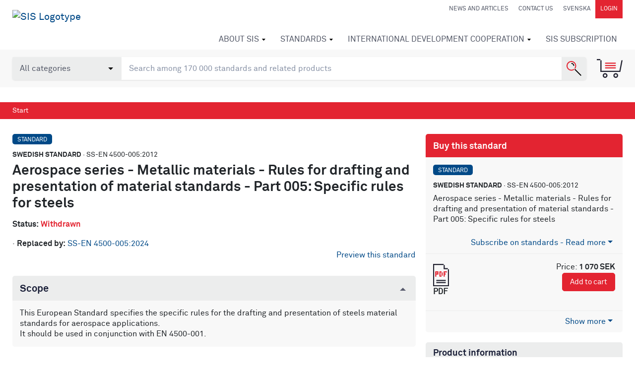

--- FILE ---
content_type: text/html; charset=utf-8
request_url: https://forum.sis.se/en/produkter/aircraft-and-space-vehicle-engineering/materials-for-aerospace-construction/steels/ssen45000052012/
body_size: 14569
content:



<!DOCTYPE html>
<html lang="en">
<head>
    <meta charset="utf-8" />

    <!-- Google Consent Mode -->
    <script data-cookieconsent="ignore">
        /*Data Layer Initialization*/
        window.dataLayer = window.dataLayer || [];

        function gtag() {
            dataLayer.push(arguments);
        }

        gtag("consent", "default", {
            ad_personalization: "denied",
            ad_storage: "denied",
            ad_user_data: "denied",
            analytics_storage: "denied",
            functionality_storage: "denied",
            personalization_storage: "denied",
            security_storage: "granted"
        });

    </script>
    <!-- End Google Consent Mode -->
    <!-- Google Tag Manager -->
    <!-- (This must happen after the data layer initialization since -->
    <!--  this script writes to the data layer) -->
    <script data-cookieconsent="ignore">
        (function (w, d, s, l, i) {
            w[l] = w[l] || []; w[l].push({
                "gtm.start":
                    new Date().getTime(), event: "gtm.js"
            }); var f = d.getElementsByTagName(s)[0],
                j = d.createElement(s), dl = l != "dataLayer" ? "&l=" + l : ""; j.async = true; j.src =
                    "https://www.googletagmanager.com/gtm.js?id=" + i + dl; f.parentNode.insertBefore(j, f);
        })(window, document, "script", "dataLayer", "GTM-5K3Q9M2");</script>
    <!-- End Google Tag Manager -->

<script>
    function pushDataLayer() {

        var aboId = '';
        var pageName = document.location.hostname.replace(/www./gi, '') + document.location.pathname.replace(/\//gi, '|').replace(/\.html/gi, '');
        console.log('aboid ', aboId, ' pagename', pageName, ' pageTitle  ', document.title, ' pathname ', document.location.pathname);
        window.dataLayer = window.dataLayer || [];
        window.dataLayer.push({
            'pageName': pageName,
            'pageTitle': document.title,
            'userId': 'E3B0C44298FC1C149AFBF4C8996FB92427AE41E4649B934CA495991B7852B855',
            'userType': '0',
            'abonnemangsId': aboId
        });
    }
    function watchForConsent() {
        var originalPush = window.dataLayer.push;

        window.dataLayer.push = function () {
            originalPush.apply(window.dataLayer, arguments);
            var lastEvent = arguments[0];
            if (lastEvent && lastEvent.event === "cookie_consent_update") {
                waitForPageName(pushDataLayer);
            }
        };
    }

    function waitForPageName(callback) {
        var checkTitle = setInterval(() => {
            if (document.title && document.title.trim() !== "") {
                clearInterval(checkTitle);
                callback();
            }
        }, 100);

    }

    watchForConsent();

        </script>

    <!-- Cookiebot CMP-->
    <script id="Cookiebot"
            src="https://consent.cookiebot.com/uc.js"
            data-cbid="f03196cc-3e3e-4ad6-8ca6-2eae8c57ead9"
            data-blockingmode="auto"
            type="text/javascript"
            data-consentmode-defaults="disabled"></script>
    <!-- End Cookiebot CMP -->

    <meta name="viewport" content="width=device-width, initial-scale=1.0">

    <meta machine="EXTWEB04" />

    <title>Standard - Aerospace series - Metallic materials - Rules for drafting and presentation of material standards - Part 005: Specific rules for steels SS-EN 4500-005:2012 - Swedish Institute for Standards, SIS </title>
    <meta name="description" content="Aerospace series - Metallic materials - Rules for drafting and presentation of material standards - Part 005: Specific rules for steels - SS-EN 4500-005:2012This European Standard specifies the specific rules for the drafting and presentation of steels material standards for aerospace applications">
    <meta property="og:title" content="Standard - Aerospace series - Metallic materials - Rules for drafting and presentation of material standards - Part 005: Specific rules for steels SS-EN 4500-005:2012 - Swedish Institute for Standards, SIS">
    <meta property="og:description" content="Aerospace series - Metallic materials - Rules for drafting and presentation of material standards - Part 005: Specific rules for steels - SS-EN 4500-005:2012This European Standard specifies the specific rules for the drafting and presentation of steels material standards for aerospace applications">
    <meta property="og:url" content="https://www.sis.se/en/produkter/aircraft-and-space-vehicle-engineering/materials-for-aerospace-construction/steels/ssen45000052012/">
    <meta property="og:site_name" content="Svenska institutet för standarder, SIS">

    <link rel="preload" href="/Static/fonts/lineto-akkuratmono-regular.woff2" as="font" type="font/woff2" crossorigin />
    <link rel="preload" href="/Static/fonts/lineto-akkurat-bold.woff2" as="font" type="font/woff2" crossorigin />
    <link rel="preload" href="/Static/fonts/lineto-akkurat-regular.woff2" as="font" type="font/woff2" crossorigin />
    <link rel="icon" href="/favicon.ico" type="image/x-icon">
    <link href="/Static/app/styles/bld/app-bdf7eebe.css" rel="stylesheet">

    <script>
        !function (T, l, y) { var S = T.location, u = "script", k = "instrumentationKey", D = "ingestionendpoint", C = "disableExceptionTracking", E = "ai.device.", I = "toLowerCase", b = "crossOrigin", w = "POST", e = "appInsightsSDK", t = y.name || "appInsights"; (y.name || T[e]) && (T[e] = t); var n = T[t] || function (d) { var g = !1, f = !1, m = { initialize: !0, queue: [], sv: "4", version: 2, config: d }; function v(e, t) { var n = {}, a = "Browser"; return n[E + "id"] = a[I](), n[E + "type"] = a, n["ai.operation.name"] = S && S.pathname || "_unknown_", n["ai.internal.sdkVersion"] = "javascript:snippet_" + (m.sv || m.version), { time: function () { var e = new Date; function t(e) { var t = "" + e; return 1 === t.length && (t = "0" + t), t } return e.getUTCFullYear() + "-" + t(1 + e.getUTCMonth()) + "-" + t(e.getUTCDate()) + "T" + t(e.getUTCHours()) + ":" + t(e.getUTCMinutes()) + ":" + t(e.getUTCSeconds()) + "." + ((e.getUTCMilliseconds() / 1e3).toFixed(3) + "").slice(2, 5) + "Z" }(), iKey: e, name: "Microsoft.ApplicationInsights." + e.replace(/-/g, "") + "." + t, sampleRate: 100, tags: n, data: { baseData: { ver: 2 } } } } var h = d.url || y.src; if (h) { function a(e) { var t, n, a, i, r, o, s, c, p, l, u; g = !0, m.queue = [], f || (f = !0, t = h, s = function () { var e = {}, t = d.connectionString; if (t) for (var n = t.split(";"), a = 0; a < n.length; a++) { var i = n[a].split("="); 2 === i.length && (e[i[0][I]()] = i[1]) } if (!e[D]) { var r = e.endpointsuffix, o = r ? e.location : null; e[D] = "https://" + (o ? o + "." : "") + "dc." + (r || "services.visualstudio.com") } return e }(), c = s[k] || d[k] || "", p = s[D], l = p ? p + "/v2/track" : config.endpointUrl, (u = []).push((n = "SDK LOAD Failure: Failed to load Application Insights SDK script (See stack for details)", a = t, i = l, (o = (r = v(c, "Exception")).data).baseType = "ExceptionData", o.baseData.exceptions = [{ typeName: "SDKLoadFailed", message: n.replace(/\./g, "-"), hasFullStack: !1, stack: n + "\nSnippet failed to load [" + a + "] -- Telemetry is disabled\nHelp Link: https://go.microsoft.com/fwlink/?linkid=2128109\nHost: " + (S && S.pathname || "_unknown_") + "\nEndpoint: " + i, parsedStack: [] }], r)), u.push(function (e, t, n, a) { var i = v(c, "Message"), r = i.data; r.baseType = "MessageData"; var o = r.baseData; return o.message = 'AI (Internal): 99 message:"' + ("SDK LOAD Failure: Failed to load Application Insights SDK script (See stack for details) (" + n + ")").replace(/\"/g, "") + '"', o.properties = { endpoint: a }, i }(0, 0, t, l)), function (e, t) { if (JSON) { var n = T.fetch; if (n && !y.useXhr) n(t, { method: w, body: JSON.stringify(e), mode: "cors" }); else if (XMLHttpRequest) { var a = new XMLHttpRequest; a.open(w, t), a.setRequestHeader("Content-type", "application/json"), a.send(JSON.stringify(e)) } } }(u, l)) } function i(e, t) { f || setTimeout(function () { !t && m.core || a() }, 500) } var e = function () { var n = l.createElement(u); n.src = h; var e = y[b]; return !e && "" !== e || "undefined" == n[b] || (n[b] = e), n.onload = i, n.onerror = a, n.onreadystatechange = function (e, t) { "loaded" !== n.readyState && "complete" !== n.readyState || i(0, t) }, n }(); y.ld < 0 ? l.getElementsByTagName("head")[0].appendChild(e) : setTimeout(function () { l.getElementsByTagName(u)[0].parentNode.appendChild(e) }, y.ld || 0) } try { m.cookie = l.cookie } catch (p) { } function t(e) { for (; e.length;)!function (t) { m[t] = function () { var e = arguments; g || m.queue.push(function () { m[t].apply(m, e) }) } }(e.pop()) } var n = "track", r = "TrackPage", o = "TrackEvent"; t([n + "Event", n + "PageView", n + "Exception", n + "Trace", n + "DependencyData", n + "Metric", n + "PageViewPerformance", "start" + r, "stop" + r, "start" + o, "stop" + o, "addTelemetryInitializer", "setAuthenticatedUserContext", "clearAuthenticatedUserContext", "flush"]), m.SeverityLevel = { Verbose: 0, Information: 1, Warning: 2, Error: 3, Critical: 4 }; var s = (d.extensionConfig || {}).ApplicationInsightsAnalytics || {}; if (!0 !== d[C] && !0 !== s[C]) { method = "onerror", t(["_" + method]); var c = T[method]; T[method] = function (e, t, n, a, i) { var r = c && c(e, t, n, a, i); return !0 !== r && m["_" + method]({ message: e, url: t, lineNumber: n, columnNumber: a, error: i }), r }, d.autoExceptionInstrumented = !0 } return m }(y.cfg); (T[t] = n).queue && 0 === n.queue.length && n.trackPageView({}) }(window, document, {
            src: "https://az416426.vo.msecnd.net/scripts/b/ai.2.min.js",
            id: 50,
            cfg: { instrumentationKey: "0359ef0f-1853-4b3a-874d-9c2ba3983932" }
        });
    </script>

    <!-- Hotjar -->
    <script>
        (function (h, o, t, j, a, r) {
            h.hj = h.hj || function () { (h.hj.q = h.hj.q || []).push(arguments) };
            h._hjSettings = { hjid: 1036557, hjsv: 6 };
            a = o.getElementsByTagName('head')[0];
            r = o.createElement('script'); r.async = 1;
            r.src = t + h._hjSettings.hjid + j + h._hjSettings.hjsv;
            a.appendChild(r);
        })(window, document, 'https://static.hotjar.com/c/hotjar-', '.js?sv=');
    </script>
    <!-- End Hotjar -->



    

        <meta property="og:image" content="https://www.sis.se/contentassets/52956d07cf2e4fb49c8196d78311b4e1/sis5.png">

    <link href="/en/produkter/aircraft-and-space-vehicle-engineering/materials-for-aerospace-construction/steels/ssen45000052012/" rel="canonical" />
    <link href="https://www.sis.se/produkter/flyg--och-rymdteknik-05c07947/flyg-och-rymdteknik-material/stal/ssen45000052012/" hreflang="sv" rel="alternate" /><link href="/en/produkter/aircraft-and-space-vehicle-engineering/materials-for-aerospace-construction/steels/ssen45000052012/" hreflang="en" rel="alternate" />

    
</head>

<body class="startpage">
    <noscript>
        <iframe src="https://www.googletagmanager.com/ns.html?id=GTM-5K3Q9M2" height="0" width="0" style="display:none;visibility:hidden"></iframe>
    </noscript>
    <input type="hidden" id="display-language" value="en-US" />
    
    
        <header id="navbar" class="module-margin">

            <div class="container-fluid clearfix">
                <div class="navbar-header">
                    <button type="button" class="navbar-toggle collapsed" data-toggle="collapse" data-target="#navbar-collapse" aria-label="Toggle mobile menu"></button>
                    <a href="#" class="navbar-header-cart collapsed d-sm-block d-md-none" data-toggle="collapse" data-target="#shopping-cart" aria-label="Toggle mobile menu"></a>
                    

    <a title="Go to Start Page" data-test="LogoLink" href="/en/" class="navbar-brand d-none d-md-inline-block">
        <img src="/contentassets/52956d07cf2e4fb49c8196d78311b4e1/sis_logotype_lockup_red_black_animated.svg" alt="SIS Logotype" />
    </a>
    <a title="Go to Start Page" data-test="LogoMobileLink" href="/en/" class="navbar-brand d-inline-block d-md-none">
        <img src="/globalassets/logotyper/sis_logotype_lockup_red_black_animated.svg" alt="SIS Logotype Mobile" />
    </a>

                </div>
                


<nav class="quick-links d-none d-lg-block" id="navbar-desktop">
    <a href="/en/news/" class="quick-link" >News and articles</a>
    <a href="/en/about_sis/contactus/" class="quick-link" >Contact us</a>
    <a class="quick-link" href="/produkter/flyg--och-rymdteknik-05c07947/flyg-och-rymdteknik-material/stal/ssen45000052012/" onclick="javascript:toggleLanguage(event);">svenska</a>
        <a href="/Authentication?returnUrl=%2fen%2fprodukter%2faircraft-and-space-vehicle-engineering%2fmaterials-for-aerospace-construction%2fsteels%2fssen45000052012%2f" class="quick-link quick-link--dark" rel="nofollow">Login</a>
</nav>
                



<nav class="navbar-nav-wrapper collapse navbar-collapse" id="navbar-collapse" data-back="Back" data-prefix="Go to">
    <ul class="nav navbar-nav" id="navbar-mobile">
    <li class="has-mega-menu   ">
        <a href="/en/about_sis/">
            About SIS
        </a>
            <div class="mega-menu">
                <ul class="columns-1">
        <li>
            <a href="/en/about_sis/sisorganisation/">SIS – Organisation</a>
            <ul>
        <li><a href="/en/about_sis/sisorganisation/weliveas/">We act on our own advice</a></li>
        <li><a href="/en/about_sis/sisorganisation/styrelseochledningsgrupp/">Board and Management Team</a></li>
            </ul>
        </li>
        <li>
            <a href="/en/about_sis/publications/">Publications</a>
            <ul>
        <li><a href="/en/about_sis/publications/the-year-in-review/">The Year in Review</a></li>
            </ul>
        </li>
        <li>
            <a href="/en/about_sis/general-terms-and-conditions/">General terms and conditions</a>
            <ul>
        <li><a href="/en/about_sis/general-terms-and-conditions/personal-data-processing/">Personal data processing</a></li>
            </ul>
        </li>
        <li>
            <a href="/en/about_sis/contactus/">Contact us</a>
            <ul>
        <li><a href="/en/about_sis/contactus/find-us/">How to get to SIS</a></li>
            </ul>
        </li>
                </ul>
            </div>
    </li>
    <li class="has-mega-menu   ">
        <a href="/en/standards/">
            Standards
        </a>
            <div class="mega-menu">
                <ul class="columns-3">
        <li>
            <a href="/en/standards/what-is-a-standard/">What is a standard?</a>
            <ul>
        <li><a href="/en/standards/what-is-a-standard/euochstandarder/">EU och Standards</a></li>
        <li><a href="/en/standards/what-is-a-standard/skolorochuniversitet/">SIS in school and university</a></li>
        <li><a href="/en/standards/what-is-a-standard/additional-information-about-standardization-products/">Additional information about standardization products</a></li>
            </ul>
        </li>
        <li>
            <a href="/en/standards/buyastandard/">Buy a standard</a>
            <ul>
        <li><a href="/en/standards/buyastandard/standarderfrnhelavrlden/">Standards from all over the world</a></li>
            </ul>
        </li>
        <li><a href="/en/standards/ec-open-hens-eng/">Open harmonized European standards</a></li>
        <li>
            <a href="/en/standards/subscribetostandardsenav/">Subscribe to standards</a>
            <ul>
        <li><a href="/en/standards/subscribetostandardsenav/thisisenav/">This is SIS Subscription</a></li>
        <li><a href="/en/standards/subscribetostandardsenav/price/">Price</a></li>
        <li><a href="/en/standards/subscribetostandardsenav/try-sis-subscription/">Try SIS Subscription</a></li>
            </ul>
        </li>
        <li><a href="/en/standards/sis-courses/">Courses on standards and standardization</a></li>
        <li><a href="/en/standards/the-influence-of-standards-on-the-nordic-economies/">The Influence of Standards on the Nordic Economies</a></li>
        <li><a href="/en/standards/draftcirculation/">Draft circulation</a></li>
        <li><a href="/en/standards/generaltermsandconditions/">General terms and conditions</a></li>
        <li><a href="/en/standards/glossary/">Glossary</a></li>
                </ul>
            </div>
    </li>
    <li class="has-mega-menu   ">
        <a href="/en/international-development-cooperation/">
            International Development Cooperation
        </a>
            <div class="mega-menu">
                <ul class="columns-2">
        <li><a href="/en/international-development-cooperation/sustainable-development-goals/">Sustainable Development Goals</a></li>
        <li><a href="/en/international-development-cooperation/siscooperationwithiso/">SIS cooperation with ISO</a></li>
        <li>
            <a href="/en/international-development-cooperation/sis-thematic-areas/enviroment-and-climate/">SIS thematic areas</a>
            <ul>
        <li><a href="/en/international-development-cooperation/sis-thematic-areas/enviroment-and-climate/">Enviroment and climate</a></li>
        <li><a href="/en/international-development-cooperation/sis-thematic-areas/clean-water-and-waste-management/">Clean water and waste management</a></li>
        <li><a href="/en/international-development-cooperation/sis-thematic-areas/sustainable-market-development/">Sustainable market development</a></li>
        <li><a href="/en/international-development-cooperation/sis-thematic-areas/cross-cutting-issues/">Cross-cutting issues</a></li>
            </ul>
        </li>
        <li><a href="/en/international-development-cooperation/recent-and-ongoing-sis-projects/">Recent and ongoing SIS projects</a></li>
        <li><a href="/en/international-development-cooperation/timeline/">Past SIS projects and activities</a></li>
        <li><a href="/en/international-development-cooperation/publications/">Publications</a></li>
        <li><a href="/en/international-development-cooperation/stockholm50/">Stockholm+50</a></li>
                </ul>
            </div>
    </li>
    <li class="has-mega-menu has-mega-menu--mobile  ">
        <a href="/en/subscription/">
            SIS Subscription
        </a>
            <div class="mega-menu">
                <ul class="columns-1">
        <li><a href="/en/subscription/our-standards/">Our Standards</a></li>
                </ul>
            </div>
    </li>
            <li class="  d-sm-block d-lg-none ">
        <a href="/en/news/">
            News and articles
        </a>
    </li>
    <li class="has-mega-menu  d-sm-block d-lg-none ">
        <a href="/en/about_sis/contactus/">
            Contact us
        </a>
            <div class="mega-menu">
                <ul class="columns-1">
        <li><a href="/en/about_sis/contactus/find-us/">How to get to SIS</a></li>
                </ul>
            </div>
    </li>
                <li class="d-sm-block d-lg-none"><a class="quick-link" href="/" onclick="javascript:toggleLanguage(event);">svenska</a></li>
    </ul>
</nav>
            </div>


<section id="search-area" class="toolbox" data-searchpage="/en/sok/">
    <input type="hidden" id="TrackId" name="trackId" value="" />
    <div class="container-fluid ">
        <div class="row">
            <div class="col-sm-12 search-module">
                <div class="search-container">
                    <select name="types" id="searchTypeSelector" class="form-control search-opt">
                        <option value="all">All categories</option>
                        <option value="standards" >Standards</option>
                        <option value="books">Books</option>
                        
                        <option value="educations">Educations</option>
                        <option value="packages">Packages</option>
                        <option value="news">News</option>
                        <option value="themepages">Themes</option>
                        <option value="tkpages">Standardization</option>
                        <option value="other">Other</option>
                    </select>
                    <input type="search" aria-label="search" class="form-control search-box" name="q" id="SearchKeywords" placeholder="Search among 170 000 standards and related products">
                    <button class="search-button" aria-label="Search"></button>
                </div>
                <a href="#" data-test="CartBtn" class="toolbox-cart" data-toggle="collapse" data-target="#shopping-cart" id="shopping-cart-button" title="Shopping cart"></a>

                <div id="autocompletediv" v-if="searchStatus==0"></div>
            </div>
        </div>
    </div>
</section>

<div class="shopping-cart collapse" id="shopping-cart" v-pre>
    <!-- ko if: (shoppingCartArray().length > 0) -->
    <div class="container-fluid module-margin">
        <p class="shopping-cart-heading">
            Shopping cart <a href="#" class="shopping-cart-close" data-toggle="collapse" data-target="#shopping-cart">Close cart</a>
        </p>

        <div data-bind="visible: shoppingCartArray()[0].cartItems().length > 0, foreach: shoppingCartArray()[0].cartItems()">
            <div class="shopping-cart-item">
                <div class="item-icon">
                    <img data-bind="attr: { src: iconUrl }" alt="ikon" />
                </div>
                <div class="item-body">
                    <div class="row">
                        <div class="col-sm-7 col-md-8 col-lg-9">
                            <a data-bind="attr: { href: productUrl}">
                                <p class="meta-row">
                                    <span class="badge" data-bind="text:category"></span>
                                    <strong data-bind="visible: translatedSubCat">Handbook</strong>
                                    <strong data-bind="ifnot: translatedSubCat()"><span data-bind="text:subCategory"></span></strong>
                                    <!--ko if:designation--> · <!--/ko-->
                                    <span data-bind="text:designation"></span>
                                </p>
                                <p class="mb-0 link-styling-list-group" data-bind="text:displayName">
                                </p>
                                <div class="clearfix font-smaller">
                                    <!--ko if:langCodeList-->
                                    <strong>Language:</strong>
                                    <span class="pr-2 font-larger">
                                        <span data-bind="foreach: langCodeList">
                                            <span data-bind="css: $data" class="icon_lang_text"></span>
                                        </span>
                                    </span>
                                    <!--/ko-->
                                    <!--ko if:approvalDate-->
                                    <strong>Approved:</strong>
                                    <span class="pr-2" data-bind="text:approvalDate"></span>
                                    <!--/ko-->
                                    <span data-bind="visible: linkToAddendum">Has supplementary content</span>
                                </div>
                                <ul data-bind="foreach: includedItems">
                                    <li>
                                        <!--ko text: quantity--><!--/ko--> pc <!--ko text: name--><!--/ko-->
                                    </li>
                                </ul>
                            </a>
                        </div>
                        <div class="col-sm-5 col-md-4 col-lg-3">
                            <table class="fullwidth-table mb-3">
                                <tbody>
                                    <tr>
                                        <td class="text-right">
                                            <span class="color-red" style="display:block" data-bind="visible: !$parent.showEur() && discountedUnitPrice"><!--ko text: discountedUnitPrice--><!--/ko--> SEK</span>
                                            <span style="display:block" data-bind="visible: !$parent.showEur(), css: { 'line-through': discountedUnitPrice }"><!--ko text: unitPrice--><!--/ko--> SEK</span>
                                            <span class="color-red" style="display:block" data-bind="visible: $parent.showEur() && discountedUnitPriceEur"><!--ko text: discountedUnitPriceEur--><!--/ko--> EUR</span>
                                            <span style="display:block" data-bind="visible: $parent.showEur(), css: { 'line-through': discountedUnitPriceEur }"><!--ko text: unitPriceEur--><!--/ko--> EUR</span>
                                        </td>
                                        <td>
                                            <button class="btn btn-link delete-shopping-cart-item" aria-label="remove from cart" data-bind="click: $parent.removeFromCart"></button>
                                        </td>
                                    </tr>
                                </tbody>
                            </table>
                        </div>
                    </div>
                </div>
            </div>
        </div>

        <div data-bind="visible: shoppingCartArray()[0].cartItems().length == 0">
            Your shopping cart is empty
        </div>
        <div class="row justify-content-end">
            <div class="col-sm-6 col-md-4">
                <table class="fullwidth-table module-margin">
                    <tbody>
                        <tr data-bind="visible: shoppingCartArray()[0].orderDiscount() != '0' && shoppingCartArray()[0].orderDiscount() != null" class="color-red">
                            <td>Discount</td>
                            <!--ko if: showEur() -->
                            <td class="text-right">-<!--ko text: shoppingCartArray()[0].orderDiscountEur--><!--/ko--> EUR</td>
                            <!--/ko-->
                            <!--ko if: !showEur() -->
                            <td class="text-right">-<!--ko text: shoppingCartArray()[0].orderDiscount--><!--/ko--> SEK</td>
                            <!--/ko-->
                        </tr>
                        <tr>
                            <td>Sum</td>
                            <!--ko if: showEur() -->
                            <td class="text-right"><!--ko text: shoppingCartArray()[0].sumEur--><!--/ko--> EUR</td>
                            <!--/ko-->
                            <!--ko if: !showEur() -->
                            <td class="text-right"><!--ko text: shoppingCartArray()[0].sum--><!--/ko--> SEK</td>
                            <!--/ko-->
                        </tr>
                        <tr>
                            <td>Shipping</td>
                            <!--ko if: showEur() -->
                            <td class="text-right"><!--ko text: shoppingCartArray()[0].shippingTotalEur--><!--/ko--> EUR</td>
                            <!--/ko-->
                            <!--ko if: !showEur() -->
                            <td class="text-right"><!--ko text: shoppingCartArray()[0].shippingTotal--><!--/ko--> SEK</td>
                            <!--/ko-->
                        </tr>
                        <tr>
                            <td>Vat</td>
                            <!--ko if: showEur() -->
                            <td class="text-right"><!--ko text: shoppingCartArray()[0].vatEur--><!--/ko--> EUR</td>
                            <!--/ko-->
                            <!--ko if: !showEur() -->
                            <td class="text-right"><!--ko text: shoppingCartArray()[0].vat--><!--/ko--> SEK</td>
                            <!--/ko-->
                        </tr>
                        <tr>
                            <td class="totals-cell">Total</td>
                            <!--ko if: showEur() -->
                            <td class="totals-cell text-right"><!--ko text: shoppingCartArray()[0].totalEur--><!--/ko--> EUR</td>
                            <!--/ko-->
                            <!--ko if: !showEur() -->
                            <td class="totals-cell text-right"><!--ko text: shoppingCartArray()[0].total--><!--/ko--> SEK</td>
                            <!--/ko-->
                        </tr>
                    </tbody>
                </table>
                <a class="btn btn-default btn-primary btn-lg pull-right module-margin" data-bind="visible: shoppingCartArray()[0].enableCheckout, click: checkout">Go to checkout</a>
            </div>
        </div>
        <div class="row">
            <div class="col-sm-6">
            </div>
        </div>
        <div class="row justify-content-end">
            <div class="col-sm-6">
                <a href="#" class="shopping-cart-close" data-toggle="collapse" data-target="#shopping-cart">Close cart</a>
            </div>
        </div>
    </div>
    <!-- /ko -->
</div>

<section id="invalid-product-modal" class="modal fade">
    <div class="modal-dialog">
        <div class="modal-content">
            <div class="modal-header">
                <h4 class="modal-title">Invalid standard</h4>
                <button type="button" class="close" data-dismiss="modal" aria-label="Close"><span aria-hidden="true">&times;</span></button>
            </div>
            <div class="modal-body">
                The standard is now in your shopping cart. Please note that the selected standard is invalid.<br /><br />
                <button class="btn btn-default btn-primary" data-dismiss="modal" aria-label="Close">Hide</button>
            </div>
        </div>
    </div>
</section>

                <div class="mobile-login-menu text-center d-block d-lg-none">
                    <a href="/Authentication?returnUrl=%2fen%2fprodukter%2faircraft-and-space-vehicle-engineering%2fmaterials-for-aerospace-construction%2fsteels%2fssen45000052012%2f" rel="nofollow">Login</a>
                </div>
        </header>



<div class="breadcrumbs module-margin">
    <div class="container-fluid">
        <ol class="breadcrumb">
            <li><a href="/en/">Start</a></li>
            
        </ol>
    </div>
</div>    

<input type="hidden" id="SubscriptionId" />
<div id="dialog-form"></div>
<div class="container-fluid module-margin-top">
    <div class="row">
        <div class="col-md-8 article">

            <p class="meta-row">
                <span class="badge">Standard</span>
                <strong>Swedish standard</strong>
                ·
                SS-EN 4500-005:2012
            </p>

            <h1 class="mt-0">Aerospace series - Metallic materials - Rules for drafting and presentation of material standards - Part 005: Specific rules for steels</h1>

            <p>
                <strong>Status:</strong>
                    <strong class="color-red">Withdrawn</strong>
            </p>
                            ·
            

    <strong>Replaced by:</strong>
        <a href="/en/produkter/aircraft-and-space-vehicle-engineering/materials-for-aerospace-construction/steels/ss-en-4500-0052024/">
            SS-EN 4500-005:2024
        </a>
            






                <div class="panel panel-primary d-none d-sm-block d-md-none">
        <div class="panel-heading">
            <div class="panel-title">
Buy this standard
            </div>
        </div>
        <div class="panel-body">
            <p class="meta-row">
                <span class="badge">Standard</span>
                <strong>Swedish standard</strong>
                ·
                SS-EN 4500-005:2012
            </p>
            <div>Aerospace series - Metallic materials - Rules for drafting and presentation of material standards - Part 005: Specific rules for steels</div>
        </div>
            <div class="list-group">


    <div>
<div class="expandable-area">
    <div class="list-group mb-0">
        <div class="list-group-item link-styling">Subscribe on standards with our subscription service. When you use our service you can be assured the latest editions and easy access. 
<a href="/en/standards/subscribetostandardsenav">Read more about SIS Subscriptions</a> </div>
    </div>
</div>
<a href="#" class="expand-area" style="border-top:0;">Subscribe on standards - Read more</a>
<a href="#" class="contract-area">Dölj</a>
    </div>
    <div class="list-group-item">
        <div class="clearfix mb-4">
                <div class="text-right">
                    Price:
                        <strong>1&#160;070 SEK</strong>
                </div>

            <div class="pull-left mr-4 image-top">
                    <img width="32" src="/Static/images/icons/svg/SIS_Ikon_PDF.svg" alt="standard ikon pdf">
                                                
                    <p>
                        <cite><strong>PDF</strong></cite>
                    </p>
            </div>
            <span class="pull-right text-right relative">
                                        <button class="btn btn-default btn-primary btn-sm addtocart singlecopy"
                                data-code="STD-87762-Pdf"
                                data-invalid="True">
                            Add to cart
                        </button>
            </span>
        </div>


    </div>

            </div>
            <div class="expandable-area">
                <div class="list-group">


    <div>
    </div>
    <div class="list-group-item">
        <div class="clearfix mb-4">
                <div class="text-right">
                    Price:
                        <strong>1&#160;070 SEK</strong>
                </div>

            <div class="pull-left mr-4 image-top">
                                                    <img width="32" src="/Static/images/icons/svg/SIS_Ikon_Standard.svg" alt="standard ikon">
                
                    <p><cite><strong>Paper</strong></cite></p>
            </div>
            <span class="pull-right text-right relative">
                                        <button class="btn btn-default btn-primary btn-sm addtocart singlecopy"
                                data-code="STD-87762-Paper"
                                data-invalid="True">
                            Add to cart
                        </button>
            </span>
        </div>


    </div>


    <div>
    </div>
    <div class="list-group-item">
        <div class="clearfix mb-4">
                <div class="text-right">
                    Price:
                        <strong>1&#160;712 SEK</strong>
                </div>

            <div class="pull-left mr-4 image-top">
                    <img width="32" src="/Static/images/icons/svg/SIS_Ikon_PDF.svg" alt="standard ikon pdf">
                                    <span class="icon-plus">+</span>
                                    <img width="32" src="/Static/images/icons/svg/SIS_Ikon_Standard.svg" alt="standard ikon">
                
                    <p><cite><strong>PDF + paper</strong></cite></p>
            </div>
            <span class="pull-right text-right relative">
                                        <button class="btn btn-default btn-primary btn-sm addtocart singlecopy"
                                data-code="STD-87762-Combo"
                                data-invalid="True">
                            Add to cart
                        </button>
            </span>
        </div>


    </div>

                </div>
            </div>
            <a href="#" class="expand-area">Show more</a>
            <a href="#" class="contract-area">Show less</a>

                </div>






<script src='https://www.google.com/recaptcha/api.js'></script>

    <span class="clearfix"></span>
         <div id="standard-Recapcha" class="g-recaptcha float-right hidden" data-callback="callFromRecapcha"
             data-sitekey="6Ldc1bYUAAAAAHPazGyoAxPw-qIw1zMuwQ9bPh7b"
             data-expired-callback="recaptchaCallExpired">
        </div>
        <span class="clearfix"></span>
        <a id="previewLink" class="float-right" onclick="showCaptcha()">
            Preview this standard
        </a>
        <span class="clearfix"></span>


<script type="text/javascript">
    var useCaptcha = true;
    var captchaExpierd = false;
  var isLoggedIn = false;

    function showCaptcha() {
        if (useCaptcha && !isLoggedIn) {
            if (!captchaExpierd) {
                $('#standard-Recapcha').slideToggle('slow');
            }
        } else {
            showPreviewStandard();
        }
    }

    function callFromRecapcha() {
        useCaptcha = false;
        showPreviewStandard();
    }

    function recaptchaCallExpired() {
        useCaptcha = true;
        captchaExpierd = true;
    }

    function showPreviewStandard(event) {
        var cq = new Countquest();
        cq.previewStandard('SS-EN 4500-005:2012', 'STD-87762');

        var url = '/api/document/preview/87762/';
        if (!url) {
            url = $(event.target).parent().attr("href");
        }
        if (url && url.includes("sis.se")) {
            url = "/api" + url.split("/api");
        }

        $.ajax({
            type: "GET",
            data: { pdfurl: url },
            url: '/Overlay/ShowOverlay',
            contentType: "html",
            success: function (result) {
                $('body').append(result);
            }
        });
    }

</script>

<style>
    .hidden {
        display: none;
    }
    #previewLink {
    cursor: pointer;
}
</style>



            

                <div class="panel panel-gray panel-lg panel--expandable panel--expanded module-margin module-margin-top">
                    <div class="panel-heading">Scope</div>
                    <div class="panel-body">
                        This European Standard specifies the specific rules for the drafting and presentation of steels material standards for aerospace applications.<br/>It should be used in conjunction with EN 4500-001.<br/>
                    </div>
                </div>



            



    <h2>Subjects</h2>
    <p class="tags">
            <a href="/en/sok/#q=&ub=&i=49.025.10" rel="nofollow" class="tag">Steels (49.025.10)</a>
    </p>

            <hr class="d-none d-sm-block d-md-none">
        </div>

        <div class="col-md-4" id="subscriptionfavouriteproducts">
                <div class="panel panel-primary  d-sm-none d-md-block">
        <div class="panel-heading">
            <div class="panel-title">
Buy this standard
            </div>
        </div>
        <div class="panel-body">
            <p class="meta-row">
                <span class="badge">Standard</span>
                <strong>Swedish standard</strong>
                ·
                SS-EN 4500-005:2012
            </p>
            <div>Aerospace series - Metallic materials - Rules for drafting and presentation of material standards - Part 005: Specific rules for steels</div>
        </div>
            <div class="list-group">


    <div>
<div class="expandable-area">
    <div class="list-group mb-0">
        <div class="list-group-item link-styling">Subscribe on standards with our subscription service. When you use our service you can be assured the latest editions and easy access. 
<a href="/en/standards/subscribetostandardsenav">Read more about SIS Subscriptions</a> </div>
    </div>
</div>
<a href="#" class="expand-area" style="border-top:0;">Subscribe on standards - Read more</a>
<a href="#" class="contract-area">Dölj</a>
    </div>
    <div class="list-group-item">
        <div class="clearfix mb-4">
                <div class="text-right">
                    Price:
                        <strong>1&#160;070 SEK</strong>
                </div>

            <div class="pull-left mr-4 image-top">
                    <img width="32" src="/Static/images/icons/svg/SIS_Ikon_PDF.svg" alt="standard ikon pdf">
                                                
                    <p>
                        <cite><strong>PDF</strong></cite>
                    </p>
            </div>
            <span class="pull-right text-right relative">
                                        <button class="btn btn-default btn-primary btn-sm addtocart singlecopy"
                                data-code="STD-87762-Pdf"
                                data-invalid="True">
                            Add to cart
                        </button>
            </span>
        </div>


    </div>

            </div>
            <div class="expandable-area">
                <div class="list-group">


    <div>
    </div>
    <div class="list-group-item">
        <div class="clearfix mb-4">
                <div class="text-right">
                    Price:
                        <strong>1&#160;070 SEK</strong>
                </div>

            <div class="pull-left mr-4 image-top">
                                                    <img width="32" src="/Static/images/icons/svg/SIS_Ikon_Standard.svg" alt="standard ikon">
                
                    <p><cite><strong>Paper</strong></cite></p>
            </div>
            <span class="pull-right text-right relative">
                                        <button class="btn btn-default btn-primary btn-sm addtocart singlecopy"
                                data-code="STD-87762-Paper"
                                data-invalid="True">
                            Add to cart
                        </button>
            </span>
        </div>


    </div>


    <div>
    </div>
    <div class="list-group-item">
        <div class="clearfix mb-4">
                <div class="text-right">
                    Price:
                        <strong>1&#160;712 SEK</strong>
                </div>

            <div class="pull-left mr-4 image-top">
                    <img width="32" src="/Static/images/icons/svg/SIS_Ikon_PDF.svg" alt="standard ikon pdf">
                                    <span class="icon-plus">+</span>
                                    <img width="32" src="/Static/images/icons/svg/SIS_Ikon_Standard.svg" alt="standard ikon">
                
                    <p><cite><strong>PDF + paper</strong></cite></p>
            </div>
            <span class="pull-right text-right relative">
                                        <button class="btn btn-default btn-primary btn-sm addtocart singlecopy"
                                data-code="STD-87762-Combo"
                                data-invalid="True">
                            Add to cart
                        </button>
            </span>
        </div>


    </div>

                </div>
            </div>
            <a href="#" class="expand-area">Show more</a>
            <a href="#" class="contract-area">Show less</a>

                </div>

            <section class="panel panel-gray product-info">
                <div class="panel-heading">
                    <h1 class="panel-title">Product information</h1>
                </div>
                <div class="panel-body">
                        <p>
                            <strong>Language:</strong>

                                <span class="icon_lang_en icon_lang_text">English</span>
                        </p>
                                            <p><strong>Written by:</strong> Svenska institutet f&#246;r standarder </p>

                    <p><strong>International title:</strong> </p>
                    <p><strong>Article no:</strong> STD-87762</p>
                    <p><strong>Edition:</strong> 1</p>
                    <p><strong>Approved:</strong> 10/16/2012</p>
                    <p><strong>No of pages:</strong> 32</p>




















        <p>
    <strong>Replaced by:</strong>
        <a href="/en/produkter/aircraft-and-space-vehicle-engineering/materials-for-aerospace-construction/steels/ss-en-4500-0052024/">
            SS-EN 4500-005:2024
        </a>
        </p>

                </div>
            </section>

            

<div class="panel panel-gray" id="related-container">
    <div class="panel-heading">
        <h1 class="panel-title">Within the same area</h1>
        <div id="related-button" aria-describedby="ics-tooltip">
            <img src="/Static/images/icons/svg/SIS_Ikon_Fragetecken.svg" alt="" id="related-icon">
        </div>
        <div role="tooltip" id="ics-tooltip">
            <span id="tooltip-text">The services and services listed below are in the same subject area (ICS code).</span>
        </div>
    </div>


        <div class="list-group-heading">Standards</div>
        <div class="list-group">
                <div class="list-group-item">
                    <div class="item-icon">
                        <img width="32" src="/Static/images/icons/svg/SIS_Ikon_Standard.svg" alt="">
                    </div>
                    <div class="item-body">
                        <a href="/en/produkter/aircraft-and-space-vehicle-engineering/materials-for-aerospace-construction/steels/ss-en-4500-0052024/"><strong>SS-EN 4500-005:2024</strong> Aerospace series — Metallic materials — Rules for drafting and presentation of material standards — Part 005: Specific rules for steels</a>
                    </div>
                </div>
                <div class="list-group-item">
                    <div class="item-icon">
                        <img width="32" src="/Static/images/icons/svg/SIS_Ikon_Standard.svg" alt="">
                    </div>
                    <div class="item-body">
                        <a href="/en/produkter/aircraft-and-space-vehicle-engineering/general/ss-en-21742018/"><strong>SS-EN 2174:2018</strong> Aerospace series - Heat resisting alloy FE-PA2602 (X4NiCrTiMoV26-15) - Solution treated and precipitation treated - Forgings - De ≤ 100 mm - Rm ≥ 850 MPa</a>
                    </div>
                </div>
                <div class="list-group-item">
                    <div class="item-icon">
                        <img width="32" src="/Static/images/icons/svg/SIS_Ikon_Standard.svg" alt="">
                    </div>
                    <div class="item-body">
                        <a href="/en/produkter/aircraft-and-space-vehicle-engineering/general/ss-en-22792018/"><strong>SS-EN 2279:2018</strong> Aerospace series - Steel FE-PM37 - 900 MPa ≤ Rm ≤ 1 100 MPa - Forgings - De ≤ 150 mm</a>
                    </div>
                </div>
        </div>




</div>

   
        </div>
    </div>
</div>




<script>
    dataLayer.push({
        'event': 'detail',
        'ecommerce': {
            'detail': {
                'products': [{
                    'name': 'SS-EN 4500-005:2012',
                    'id': 'STD-87762',
                    'price': '1070',
                    'category': 'Standard'
                }]
            }
        }
        });
    var currentProduct = 'STD-87762';
</script>


    <footer class="footer">
        <div class="container-fluid">
            <div class="row">
                <div class="col-md-6">
                    <address class="footer-text">
                        Swedish Institute for Standards<br>
Box 45443, SE-104 31 Stockholm<br> 
Sweden<br>
+46 8-555 520 00<br>
<a href="mailto:info@sis.se">info@sis.se</a>
<br><br>
Visiting address: Solnavägen 1E, 113 65 Stockholm.
                    </address>
                    <nav class="footer-follow-links">
                                <a data-test="FooterLink" href="https://www.facebook.com/svenskstandard/" target="_blank" rel="noopener" class="footer-follow-link facebook"><span class="sr-only">Facebook</span></a>
                                <a data-test="FooterLink" href="https://www.linkedin.com/company/svenska-institutet-for-standarder/" target="_blank" rel="noopener" class="footer-follow-link linkedin"><span class="sr-only">LinkedIn</span></a>
                                <a data-test="FooterLink" href="https://www.instagram.com/sis_standarder/" target="_blank" rel="noopener" class="footer-follow-link instagram"><span class="sr-only">Instagram</span></a>
                    </nav>
                </div>
                <div class="col-md-6 linklist">
                        <ul class="linklist-item">
                                <li><a href="/en/about_sis/">Om SIS</a></li>
                                <li><a href="/en/about_sis/contactus/">Kontakta oss</a></li>
                                <li><a href="/en/about_sis/jobba-pa-sis/">Jobba p&#229; SIS</a></li>
                        </ul>
                                            <ul class="linklist-item">
                                <li><a href="/en/delta-och-paverka/medlemskap-i-sis-forening/">Medlem</a></li>
                                <li><a href="/en/news/">Nyheter och Press</a></li>
                                <li><a href="https://info.sis.se/siskonferensmoten/">SIS Konferens &amp; m&#246;ten</a></li>
                        </ul>
                </div>
            </div>
        </div>
    </footer>

    <nav class="footer-quick-links">
        <div class="container-fluid">
            <div class="row">
                <nav class="col-sm-12">
                        <a href="/en/standards/generaltermsandconditions/copyright/">Copyright</a>
                        <a href="/en/about_sis/general-terms-and-conditions/disclaimer/">Disclaimer</a>
                        <a href="/globalassets/omsis/allmanna-villkor/guidelines-for-sis-swedish-standards-institutes-personal-data-processing.pdf">GDPR</a>
                        <a href="/en/about_sis/general-terms-and-conditions/cookies-and-javascript/">Cookies</a>
                    <div class="footer-report">
                        <a data-test="FooterReportLink" rel="nofollow" href="?Url=https%3a%2f%2fforum.sis.se%2fen%2fprodukter%2faircraft-and-space-vehicle-engineering%2fmaterials-for-aerospace-construction%2fsteels%2fssen45000052012%2f"></a>
                    </div>
                </nav>
            </div>
        </div>
    </nav>

    <script type="text/javascript" src="https://dl.episerver.net/13.6.1/epi-util/find.js"></script>
<script type="text/javascript">
if(typeof FindApi === 'function'){var api = new FindApi();api.setApplicationUrl('/');api.setServiceApiBaseUrl('/find_v2/');api.processEventFromCurrentUri();api.bindWindowEvents();api.bindAClickEvent();api.sendBufferedEvents();}
</script>


        <div class="systembar"></div>
    <a class="go-to-top" href="#top" title="Go to top of page"></a>

    <script src="/Static/scripts/libs/vue.global.prod.js"></script>
    <script src="/Static/app/js/bld/lib.js"></script>
    <script src="/Static/app/js/bld/app-a8a07b77.js"></script>



    <script>
        var cq = new Countquest();
        cq.logLogin();
    </script>
    <script src="//rum-static.pingdom.net/pa-5adedee329ccc50006000009.js" async></script>
            <script id="hs-script-loader" async defer src="https://js.hs-scripts.com/7915342.js"></script>
    
    
</body>
</html>

--- FILE ---
content_type: text/html; charset=utf-8
request_url: https://www.google.com/recaptcha/api2/anchor?ar=1&k=6Ldc1bYUAAAAAHPazGyoAxPw-qIw1zMuwQ9bPh7b&co=aHR0cHM6Ly9mb3J1bS5zaXMuc2U6NDQz&hl=en&v=7gg7H51Q-naNfhmCP3_R47ho&size=normal&anchor-ms=20000&execute-ms=30000&cb=fhtgi1z1zeik
body_size: 48745
content:
<!DOCTYPE HTML><html dir="ltr" lang="en"><head><meta http-equiv="Content-Type" content="text/html; charset=UTF-8">
<meta http-equiv="X-UA-Compatible" content="IE=edge">
<title>reCAPTCHA</title>
<style type="text/css">
/* cyrillic-ext */
@font-face {
  font-family: 'Roboto';
  font-style: normal;
  font-weight: 400;
  font-stretch: 100%;
  src: url(//fonts.gstatic.com/s/roboto/v48/KFO7CnqEu92Fr1ME7kSn66aGLdTylUAMa3GUBHMdazTgWw.woff2) format('woff2');
  unicode-range: U+0460-052F, U+1C80-1C8A, U+20B4, U+2DE0-2DFF, U+A640-A69F, U+FE2E-FE2F;
}
/* cyrillic */
@font-face {
  font-family: 'Roboto';
  font-style: normal;
  font-weight: 400;
  font-stretch: 100%;
  src: url(//fonts.gstatic.com/s/roboto/v48/KFO7CnqEu92Fr1ME7kSn66aGLdTylUAMa3iUBHMdazTgWw.woff2) format('woff2');
  unicode-range: U+0301, U+0400-045F, U+0490-0491, U+04B0-04B1, U+2116;
}
/* greek-ext */
@font-face {
  font-family: 'Roboto';
  font-style: normal;
  font-weight: 400;
  font-stretch: 100%;
  src: url(//fonts.gstatic.com/s/roboto/v48/KFO7CnqEu92Fr1ME7kSn66aGLdTylUAMa3CUBHMdazTgWw.woff2) format('woff2');
  unicode-range: U+1F00-1FFF;
}
/* greek */
@font-face {
  font-family: 'Roboto';
  font-style: normal;
  font-weight: 400;
  font-stretch: 100%;
  src: url(//fonts.gstatic.com/s/roboto/v48/KFO7CnqEu92Fr1ME7kSn66aGLdTylUAMa3-UBHMdazTgWw.woff2) format('woff2');
  unicode-range: U+0370-0377, U+037A-037F, U+0384-038A, U+038C, U+038E-03A1, U+03A3-03FF;
}
/* math */
@font-face {
  font-family: 'Roboto';
  font-style: normal;
  font-weight: 400;
  font-stretch: 100%;
  src: url(//fonts.gstatic.com/s/roboto/v48/KFO7CnqEu92Fr1ME7kSn66aGLdTylUAMawCUBHMdazTgWw.woff2) format('woff2');
  unicode-range: U+0302-0303, U+0305, U+0307-0308, U+0310, U+0312, U+0315, U+031A, U+0326-0327, U+032C, U+032F-0330, U+0332-0333, U+0338, U+033A, U+0346, U+034D, U+0391-03A1, U+03A3-03A9, U+03B1-03C9, U+03D1, U+03D5-03D6, U+03F0-03F1, U+03F4-03F5, U+2016-2017, U+2034-2038, U+203C, U+2040, U+2043, U+2047, U+2050, U+2057, U+205F, U+2070-2071, U+2074-208E, U+2090-209C, U+20D0-20DC, U+20E1, U+20E5-20EF, U+2100-2112, U+2114-2115, U+2117-2121, U+2123-214F, U+2190, U+2192, U+2194-21AE, U+21B0-21E5, U+21F1-21F2, U+21F4-2211, U+2213-2214, U+2216-22FF, U+2308-230B, U+2310, U+2319, U+231C-2321, U+2336-237A, U+237C, U+2395, U+239B-23B7, U+23D0, U+23DC-23E1, U+2474-2475, U+25AF, U+25B3, U+25B7, U+25BD, U+25C1, U+25CA, U+25CC, U+25FB, U+266D-266F, U+27C0-27FF, U+2900-2AFF, U+2B0E-2B11, U+2B30-2B4C, U+2BFE, U+3030, U+FF5B, U+FF5D, U+1D400-1D7FF, U+1EE00-1EEFF;
}
/* symbols */
@font-face {
  font-family: 'Roboto';
  font-style: normal;
  font-weight: 400;
  font-stretch: 100%;
  src: url(//fonts.gstatic.com/s/roboto/v48/KFO7CnqEu92Fr1ME7kSn66aGLdTylUAMaxKUBHMdazTgWw.woff2) format('woff2');
  unicode-range: U+0001-000C, U+000E-001F, U+007F-009F, U+20DD-20E0, U+20E2-20E4, U+2150-218F, U+2190, U+2192, U+2194-2199, U+21AF, U+21E6-21F0, U+21F3, U+2218-2219, U+2299, U+22C4-22C6, U+2300-243F, U+2440-244A, U+2460-24FF, U+25A0-27BF, U+2800-28FF, U+2921-2922, U+2981, U+29BF, U+29EB, U+2B00-2BFF, U+4DC0-4DFF, U+FFF9-FFFB, U+10140-1018E, U+10190-1019C, U+101A0, U+101D0-101FD, U+102E0-102FB, U+10E60-10E7E, U+1D2C0-1D2D3, U+1D2E0-1D37F, U+1F000-1F0FF, U+1F100-1F1AD, U+1F1E6-1F1FF, U+1F30D-1F30F, U+1F315, U+1F31C, U+1F31E, U+1F320-1F32C, U+1F336, U+1F378, U+1F37D, U+1F382, U+1F393-1F39F, U+1F3A7-1F3A8, U+1F3AC-1F3AF, U+1F3C2, U+1F3C4-1F3C6, U+1F3CA-1F3CE, U+1F3D4-1F3E0, U+1F3ED, U+1F3F1-1F3F3, U+1F3F5-1F3F7, U+1F408, U+1F415, U+1F41F, U+1F426, U+1F43F, U+1F441-1F442, U+1F444, U+1F446-1F449, U+1F44C-1F44E, U+1F453, U+1F46A, U+1F47D, U+1F4A3, U+1F4B0, U+1F4B3, U+1F4B9, U+1F4BB, U+1F4BF, U+1F4C8-1F4CB, U+1F4D6, U+1F4DA, U+1F4DF, U+1F4E3-1F4E6, U+1F4EA-1F4ED, U+1F4F7, U+1F4F9-1F4FB, U+1F4FD-1F4FE, U+1F503, U+1F507-1F50B, U+1F50D, U+1F512-1F513, U+1F53E-1F54A, U+1F54F-1F5FA, U+1F610, U+1F650-1F67F, U+1F687, U+1F68D, U+1F691, U+1F694, U+1F698, U+1F6AD, U+1F6B2, U+1F6B9-1F6BA, U+1F6BC, U+1F6C6-1F6CF, U+1F6D3-1F6D7, U+1F6E0-1F6EA, U+1F6F0-1F6F3, U+1F6F7-1F6FC, U+1F700-1F7FF, U+1F800-1F80B, U+1F810-1F847, U+1F850-1F859, U+1F860-1F887, U+1F890-1F8AD, U+1F8B0-1F8BB, U+1F8C0-1F8C1, U+1F900-1F90B, U+1F93B, U+1F946, U+1F984, U+1F996, U+1F9E9, U+1FA00-1FA6F, U+1FA70-1FA7C, U+1FA80-1FA89, U+1FA8F-1FAC6, U+1FACE-1FADC, U+1FADF-1FAE9, U+1FAF0-1FAF8, U+1FB00-1FBFF;
}
/* vietnamese */
@font-face {
  font-family: 'Roboto';
  font-style: normal;
  font-weight: 400;
  font-stretch: 100%;
  src: url(//fonts.gstatic.com/s/roboto/v48/KFO7CnqEu92Fr1ME7kSn66aGLdTylUAMa3OUBHMdazTgWw.woff2) format('woff2');
  unicode-range: U+0102-0103, U+0110-0111, U+0128-0129, U+0168-0169, U+01A0-01A1, U+01AF-01B0, U+0300-0301, U+0303-0304, U+0308-0309, U+0323, U+0329, U+1EA0-1EF9, U+20AB;
}
/* latin-ext */
@font-face {
  font-family: 'Roboto';
  font-style: normal;
  font-weight: 400;
  font-stretch: 100%;
  src: url(//fonts.gstatic.com/s/roboto/v48/KFO7CnqEu92Fr1ME7kSn66aGLdTylUAMa3KUBHMdazTgWw.woff2) format('woff2');
  unicode-range: U+0100-02BA, U+02BD-02C5, U+02C7-02CC, U+02CE-02D7, U+02DD-02FF, U+0304, U+0308, U+0329, U+1D00-1DBF, U+1E00-1E9F, U+1EF2-1EFF, U+2020, U+20A0-20AB, U+20AD-20C0, U+2113, U+2C60-2C7F, U+A720-A7FF;
}
/* latin */
@font-face {
  font-family: 'Roboto';
  font-style: normal;
  font-weight: 400;
  font-stretch: 100%;
  src: url(//fonts.gstatic.com/s/roboto/v48/KFO7CnqEu92Fr1ME7kSn66aGLdTylUAMa3yUBHMdazQ.woff2) format('woff2');
  unicode-range: U+0000-00FF, U+0131, U+0152-0153, U+02BB-02BC, U+02C6, U+02DA, U+02DC, U+0304, U+0308, U+0329, U+2000-206F, U+20AC, U+2122, U+2191, U+2193, U+2212, U+2215, U+FEFF, U+FFFD;
}
/* cyrillic-ext */
@font-face {
  font-family: 'Roboto';
  font-style: normal;
  font-weight: 500;
  font-stretch: 100%;
  src: url(//fonts.gstatic.com/s/roboto/v48/KFO7CnqEu92Fr1ME7kSn66aGLdTylUAMa3GUBHMdazTgWw.woff2) format('woff2');
  unicode-range: U+0460-052F, U+1C80-1C8A, U+20B4, U+2DE0-2DFF, U+A640-A69F, U+FE2E-FE2F;
}
/* cyrillic */
@font-face {
  font-family: 'Roboto';
  font-style: normal;
  font-weight: 500;
  font-stretch: 100%;
  src: url(//fonts.gstatic.com/s/roboto/v48/KFO7CnqEu92Fr1ME7kSn66aGLdTylUAMa3iUBHMdazTgWw.woff2) format('woff2');
  unicode-range: U+0301, U+0400-045F, U+0490-0491, U+04B0-04B1, U+2116;
}
/* greek-ext */
@font-face {
  font-family: 'Roboto';
  font-style: normal;
  font-weight: 500;
  font-stretch: 100%;
  src: url(//fonts.gstatic.com/s/roboto/v48/KFO7CnqEu92Fr1ME7kSn66aGLdTylUAMa3CUBHMdazTgWw.woff2) format('woff2');
  unicode-range: U+1F00-1FFF;
}
/* greek */
@font-face {
  font-family: 'Roboto';
  font-style: normal;
  font-weight: 500;
  font-stretch: 100%;
  src: url(//fonts.gstatic.com/s/roboto/v48/KFO7CnqEu92Fr1ME7kSn66aGLdTylUAMa3-UBHMdazTgWw.woff2) format('woff2');
  unicode-range: U+0370-0377, U+037A-037F, U+0384-038A, U+038C, U+038E-03A1, U+03A3-03FF;
}
/* math */
@font-face {
  font-family: 'Roboto';
  font-style: normal;
  font-weight: 500;
  font-stretch: 100%;
  src: url(//fonts.gstatic.com/s/roboto/v48/KFO7CnqEu92Fr1ME7kSn66aGLdTylUAMawCUBHMdazTgWw.woff2) format('woff2');
  unicode-range: U+0302-0303, U+0305, U+0307-0308, U+0310, U+0312, U+0315, U+031A, U+0326-0327, U+032C, U+032F-0330, U+0332-0333, U+0338, U+033A, U+0346, U+034D, U+0391-03A1, U+03A3-03A9, U+03B1-03C9, U+03D1, U+03D5-03D6, U+03F0-03F1, U+03F4-03F5, U+2016-2017, U+2034-2038, U+203C, U+2040, U+2043, U+2047, U+2050, U+2057, U+205F, U+2070-2071, U+2074-208E, U+2090-209C, U+20D0-20DC, U+20E1, U+20E5-20EF, U+2100-2112, U+2114-2115, U+2117-2121, U+2123-214F, U+2190, U+2192, U+2194-21AE, U+21B0-21E5, U+21F1-21F2, U+21F4-2211, U+2213-2214, U+2216-22FF, U+2308-230B, U+2310, U+2319, U+231C-2321, U+2336-237A, U+237C, U+2395, U+239B-23B7, U+23D0, U+23DC-23E1, U+2474-2475, U+25AF, U+25B3, U+25B7, U+25BD, U+25C1, U+25CA, U+25CC, U+25FB, U+266D-266F, U+27C0-27FF, U+2900-2AFF, U+2B0E-2B11, U+2B30-2B4C, U+2BFE, U+3030, U+FF5B, U+FF5D, U+1D400-1D7FF, U+1EE00-1EEFF;
}
/* symbols */
@font-face {
  font-family: 'Roboto';
  font-style: normal;
  font-weight: 500;
  font-stretch: 100%;
  src: url(//fonts.gstatic.com/s/roboto/v48/KFO7CnqEu92Fr1ME7kSn66aGLdTylUAMaxKUBHMdazTgWw.woff2) format('woff2');
  unicode-range: U+0001-000C, U+000E-001F, U+007F-009F, U+20DD-20E0, U+20E2-20E4, U+2150-218F, U+2190, U+2192, U+2194-2199, U+21AF, U+21E6-21F0, U+21F3, U+2218-2219, U+2299, U+22C4-22C6, U+2300-243F, U+2440-244A, U+2460-24FF, U+25A0-27BF, U+2800-28FF, U+2921-2922, U+2981, U+29BF, U+29EB, U+2B00-2BFF, U+4DC0-4DFF, U+FFF9-FFFB, U+10140-1018E, U+10190-1019C, U+101A0, U+101D0-101FD, U+102E0-102FB, U+10E60-10E7E, U+1D2C0-1D2D3, U+1D2E0-1D37F, U+1F000-1F0FF, U+1F100-1F1AD, U+1F1E6-1F1FF, U+1F30D-1F30F, U+1F315, U+1F31C, U+1F31E, U+1F320-1F32C, U+1F336, U+1F378, U+1F37D, U+1F382, U+1F393-1F39F, U+1F3A7-1F3A8, U+1F3AC-1F3AF, U+1F3C2, U+1F3C4-1F3C6, U+1F3CA-1F3CE, U+1F3D4-1F3E0, U+1F3ED, U+1F3F1-1F3F3, U+1F3F5-1F3F7, U+1F408, U+1F415, U+1F41F, U+1F426, U+1F43F, U+1F441-1F442, U+1F444, U+1F446-1F449, U+1F44C-1F44E, U+1F453, U+1F46A, U+1F47D, U+1F4A3, U+1F4B0, U+1F4B3, U+1F4B9, U+1F4BB, U+1F4BF, U+1F4C8-1F4CB, U+1F4D6, U+1F4DA, U+1F4DF, U+1F4E3-1F4E6, U+1F4EA-1F4ED, U+1F4F7, U+1F4F9-1F4FB, U+1F4FD-1F4FE, U+1F503, U+1F507-1F50B, U+1F50D, U+1F512-1F513, U+1F53E-1F54A, U+1F54F-1F5FA, U+1F610, U+1F650-1F67F, U+1F687, U+1F68D, U+1F691, U+1F694, U+1F698, U+1F6AD, U+1F6B2, U+1F6B9-1F6BA, U+1F6BC, U+1F6C6-1F6CF, U+1F6D3-1F6D7, U+1F6E0-1F6EA, U+1F6F0-1F6F3, U+1F6F7-1F6FC, U+1F700-1F7FF, U+1F800-1F80B, U+1F810-1F847, U+1F850-1F859, U+1F860-1F887, U+1F890-1F8AD, U+1F8B0-1F8BB, U+1F8C0-1F8C1, U+1F900-1F90B, U+1F93B, U+1F946, U+1F984, U+1F996, U+1F9E9, U+1FA00-1FA6F, U+1FA70-1FA7C, U+1FA80-1FA89, U+1FA8F-1FAC6, U+1FACE-1FADC, U+1FADF-1FAE9, U+1FAF0-1FAF8, U+1FB00-1FBFF;
}
/* vietnamese */
@font-face {
  font-family: 'Roboto';
  font-style: normal;
  font-weight: 500;
  font-stretch: 100%;
  src: url(//fonts.gstatic.com/s/roboto/v48/KFO7CnqEu92Fr1ME7kSn66aGLdTylUAMa3OUBHMdazTgWw.woff2) format('woff2');
  unicode-range: U+0102-0103, U+0110-0111, U+0128-0129, U+0168-0169, U+01A0-01A1, U+01AF-01B0, U+0300-0301, U+0303-0304, U+0308-0309, U+0323, U+0329, U+1EA0-1EF9, U+20AB;
}
/* latin-ext */
@font-face {
  font-family: 'Roboto';
  font-style: normal;
  font-weight: 500;
  font-stretch: 100%;
  src: url(//fonts.gstatic.com/s/roboto/v48/KFO7CnqEu92Fr1ME7kSn66aGLdTylUAMa3KUBHMdazTgWw.woff2) format('woff2');
  unicode-range: U+0100-02BA, U+02BD-02C5, U+02C7-02CC, U+02CE-02D7, U+02DD-02FF, U+0304, U+0308, U+0329, U+1D00-1DBF, U+1E00-1E9F, U+1EF2-1EFF, U+2020, U+20A0-20AB, U+20AD-20C0, U+2113, U+2C60-2C7F, U+A720-A7FF;
}
/* latin */
@font-face {
  font-family: 'Roboto';
  font-style: normal;
  font-weight: 500;
  font-stretch: 100%;
  src: url(//fonts.gstatic.com/s/roboto/v48/KFO7CnqEu92Fr1ME7kSn66aGLdTylUAMa3yUBHMdazQ.woff2) format('woff2');
  unicode-range: U+0000-00FF, U+0131, U+0152-0153, U+02BB-02BC, U+02C6, U+02DA, U+02DC, U+0304, U+0308, U+0329, U+2000-206F, U+20AC, U+2122, U+2191, U+2193, U+2212, U+2215, U+FEFF, U+FFFD;
}
/* cyrillic-ext */
@font-face {
  font-family: 'Roboto';
  font-style: normal;
  font-weight: 900;
  font-stretch: 100%;
  src: url(//fonts.gstatic.com/s/roboto/v48/KFO7CnqEu92Fr1ME7kSn66aGLdTylUAMa3GUBHMdazTgWw.woff2) format('woff2');
  unicode-range: U+0460-052F, U+1C80-1C8A, U+20B4, U+2DE0-2DFF, U+A640-A69F, U+FE2E-FE2F;
}
/* cyrillic */
@font-face {
  font-family: 'Roboto';
  font-style: normal;
  font-weight: 900;
  font-stretch: 100%;
  src: url(//fonts.gstatic.com/s/roboto/v48/KFO7CnqEu92Fr1ME7kSn66aGLdTylUAMa3iUBHMdazTgWw.woff2) format('woff2');
  unicode-range: U+0301, U+0400-045F, U+0490-0491, U+04B0-04B1, U+2116;
}
/* greek-ext */
@font-face {
  font-family: 'Roboto';
  font-style: normal;
  font-weight: 900;
  font-stretch: 100%;
  src: url(//fonts.gstatic.com/s/roboto/v48/KFO7CnqEu92Fr1ME7kSn66aGLdTylUAMa3CUBHMdazTgWw.woff2) format('woff2');
  unicode-range: U+1F00-1FFF;
}
/* greek */
@font-face {
  font-family: 'Roboto';
  font-style: normal;
  font-weight: 900;
  font-stretch: 100%;
  src: url(//fonts.gstatic.com/s/roboto/v48/KFO7CnqEu92Fr1ME7kSn66aGLdTylUAMa3-UBHMdazTgWw.woff2) format('woff2');
  unicode-range: U+0370-0377, U+037A-037F, U+0384-038A, U+038C, U+038E-03A1, U+03A3-03FF;
}
/* math */
@font-face {
  font-family: 'Roboto';
  font-style: normal;
  font-weight: 900;
  font-stretch: 100%;
  src: url(//fonts.gstatic.com/s/roboto/v48/KFO7CnqEu92Fr1ME7kSn66aGLdTylUAMawCUBHMdazTgWw.woff2) format('woff2');
  unicode-range: U+0302-0303, U+0305, U+0307-0308, U+0310, U+0312, U+0315, U+031A, U+0326-0327, U+032C, U+032F-0330, U+0332-0333, U+0338, U+033A, U+0346, U+034D, U+0391-03A1, U+03A3-03A9, U+03B1-03C9, U+03D1, U+03D5-03D6, U+03F0-03F1, U+03F4-03F5, U+2016-2017, U+2034-2038, U+203C, U+2040, U+2043, U+2047, U+2050, U+2057, U+205F, U+2070-2071, U+2074-208E, U+2090-209C, U+20D0-20DC, U+20E1, U+20E5-20EF, U+2100-2112, U+2114-2115, U+2117-2121, U+2123-214F, U+2190, U+2192, U+2194-21AE, U+21B0-21E5, U+21F1-21F2, U+21F4-2211, U+2213-2214, U+2216-22FF, U+2308-230B, U+2310, U+2319, U+231C-2321, U+2336-237A, U+237C, U+2395, U+239B-23B7, U+23D0, U+23DC-23E1, U+2474-2475, U+25AF, U+25B3, U+25B7, U+25BD, U+25C1, U+25CA, U+25CC, U+25FB, U+266D-266F, U+27C0-27FF, U+2900-2AFF, U+2B0E-2B11, U+2B30-2B4C, U+2BFE, U+3030, U+FF5B, U+FF5D, U+1D400-1D7FF, U+1EE00-1EEFF;
}
/* symbols */
@font-face {
  font-family: 'Roboto';
  font-style: normal;
  font-weight: 900;
  font-stretch: 100%;
  src: url(//fonts.gstatic.com/s/roboto/v48/KFO7CnqEu92Fr1ME7kSn66aGLdTylUAMaxKUBHMdazTgWw.woff2) format('woff2');
  unicode-range: U+0001-000C, U+000E-001F, U+007F-009F, U+20DD-20E0, U+20E2-20E4, U+2150-218F, U+2190, U+2192, U+2194-2199, U+21AF, U+21E6-21F0, U+21F3, U+2218-2219, U+2299, U+22C4-22C6, U+2300-243F, U+2440-244A, U+2460-24FF, U+25A0-27BF, U+2800-28FF, U+2921-2922, U+2981, U+29BF, U+29EB, U+2B00-2BFF, U+4DC0-4DFF, U+FFF9-FFFB, U+10140-1018E, U+10190-1019C, U+101A0, U+101D0-101FD, U+102E0-102FB, U+10E60-10E7E, U+1D2C0-1D2D3, U+1D2E0-1D37F, U+1F000-1F0FF, U+1F100-1F1AD, U+1F1E6-1F1FF, U+1F30D-1F30F, U+1F315, U+1F31C, U+1F31E, U+1F320-1F32C, U+1F336, U+1F378, U+1F37D, U+1F382, U+1F393-1F39F, U+1F3A7-1F3A8, U+1F3AC-1F3AF, U+1F3C2, U+1F3C4-1F3C6, U+1F3CA-1F3CE, U+1F3D4-1F3E0, U+1F3ED, U+1F3F1-1F3F3, U+1F3F5-1F3F7, U+1F408, U+1F415, U+1F41F, U+1F426, U+1F43F, U+1F441-1F442, U+1F444, U+1F446-1F449, U+1F44C-1F44E, U+1F453, U+1F46A, U+1F47D, U+1F4A3, U+1F4B0, U+1F4B3, U+1F4B9, U+1F4BB, U+1F4BF, U+1F4C8-1F4CB, U+1F4D6, U+1F4DA, U+1F4DF, U+1F4E3-1F4E6, U+1F4EA-1F4ED, U+1F4F7, U+1F4F9-1F4FB, U+1F4FD-1F4FE, U+1F503, U+1F507-1F50B, U+1F50D, U+1F512-1F513, U+1F53E-1F54A, U+1F54F-1F5FA, U+1F610, U+1F650-1F67F, U+1F687, U+1F68D, U+1F691, U+1F694, U+1F698, U+1F6AD, U+1F6B2, U+1F6B9-1F6BA, U+1F6BC, U+1F6C6-1F6CF, U+1F6D3-1F6D7, U+1F6E0-1F6EA, U+1F6F0-1F6F3, U+1F6F7-1F6FC, U+1F700-1F7FF, U+1F800-1F80B, U+1F810-1F847, U+1F850-1F859, U+1F860-1F887, U+1F890-1F8AD, U+1F8B0-1F8BB, U+1F8C0-1F8C1, U+1F900-1F90B, U+1F93B, U+1F946, U+1F984, U+1F996, U+1F9E9, U+1FA00-1FA6F, U+1FA70-1FA7C, U+1FA80-1FA89, U+1FA8F-1FAC6, U+1FACE-1FADC, U+1FADF-1FAE9, U+1FAF0-1FAF8, U+1FB00-1FBFF;
}
/* vietnamese */
@font-face {
  font-family: 'Roboto';
  font-style: normal;
  font-weight: 900;
  font-stretch: 100%;
  src: url(//fonts.gstatic.com/s/roboto/v48/KFO7CnqEu92Fr1ME7kSn66aGLdTylUAMa3OUBHMdazTgWw.woff2) format('woff2');
  unicode-range: U+0102-0103, U+0110-0111, U+0128-0129, U+0168-0169, U+01A0-01A1, U+01AF-01B0, U+0300-0301, U+0303-0304, U+0308-0309, U+0323, U+0329, U+1EA0-1EF9, U+20AB;
}
/* latin-ext */
@font-face {
  font-family: 'Roboto';
  font-style: normal;
  font-weight: 900;
  font-stretch: 100%;
  src: url(//fonts.gstatic.com/s/roboto/v48/KFO7CnqEu92Fr1ME7kSn66aGLdTylUAMa3KUBHMdazTgWw.woff2) format('woff2');
  unicode-range: U+0100-02BA, U+02BD-02C5, U+02C7-02CC, U+02CE-02D7, U+02DD-02FF, U+0304, U+0308, U+0329, U+1D00-1DBF, U+1E00-1E9F, U+1EF2-1EFF, U+2020, U+20A0-20AB, U+20AD-20C0, U+2113, U+2C60-2C7F, U+A720-A7FF;
}
/* latin */
@font-face {
  font-family: 'Roboto';
  font-style: normal;
  font-weight: 900;
  font-stretch: 100%;
  src: url(//fonts.gstatic.com/s/roboto/v48/KFO7CnqEu92Fr1ME7kSn66aGLdTylUAMa3yUBHMdazQ.woff2) format('woff2');
  unicode-range: U+0000-00FF, U+0131, U+0152-0153, U+02BB-02BC, U+02C6, U+02DA, U+02DC, U+0304, U+0308, U+0329, U+2000-206F, U+20AC, U+2122, U+2191, U+2193, U+2212, U+2215, U+FEFF, U+FFFD;
}

</style>
<link rel="stylesheet" type="text/css" href="https://www.gstatic.com/recaptcha/releases/7gg7H51Q-naNfhmCP3_R47ho/styles__ltr.css">
<script nonce="_Co6sVvHHiGqzellzUWslg" type="text/javascript">window['__recaptcha_api'] = 'https://www.google.com/recaptcha/api2/';</script>
<script type="text/javascript" src="https://www.gstatic.com/recaptcha/releases/7gg7H51Q-naNfhmCP3_R47ho/recaptcha__en.js" nonce="_Co6sVvHHiGqzellzUWslg">
      
    </script></head>
<body><div id="rc-anchor-alert" class="rc-anchor-alert"></div>
<input type="hidden" id="recaptcha-token" value="[base64]">
<script type="text/javascript" nonce="_Co6sVvHHiGqzellzUWslg">
      recaptcha.anchor.Main.init("[\x22ainput\x22,[\x22bgdata\x22,\x22\x22,\[base64]/[base64]/[base64]/[base64]/cjw8ejpyPj4+eil9Y2F0Y2gobCl7dGhyb3cgbDt9fSxIPWZ1bmN0aW9uKHcsdCx6KXtpZih3PT0xOTR8fHc9PTIwOCl0LnZbd10/dC52W3ddLmNvbmNhdCh6KTp0LnZbd109b2Yoeix0KTtlbHNle2lmKHQuYkImJnchPTMxNylyZXR1cm47dz09NjZ8fHc9PTEyMnx8dz09NDcwfHx3PT00NHx8dz09NDE2fHx3PT0zOTd8fHc9PTQyMXx8dz09Njh8fHc9PTcwfHx3PT0xODQ/[base64]/[base64]/[base64]/bmV3IGRbVl0oSlswXSk6cD09Mj9uZXcgZFtWXShKWzBdLEpbMV0pOnA9PTM/bmV3IGRbVl0oSlswXSxKWzFdLEpbMl0pOnA9PTQ/[base64]/[base64]/[base64]/[base64]\x22,\[base64]\\u003d\x22,\x22wpQrX2jClcO2wqbCp8OFScO9dFbDuRN+woYQw5JDNCrCn8KjOMOGw4UmbcOoc0PCm8Oswr7CgAUkw7x5VcKHwqpJYcKad2RRw5o4wpPCtMOJwoNuwqQww5UDcl7CosKawpzCt8Opwo4tDMO+w7bDnlg5wpvDg8OowrLDlGU+FcKCwp4MEDFyC8OCw4/DtMKywqxOdRZow4U/w5vCgw/CvzVgccOOw73CpQbCrsKVecO6WsOZwpFCwpVLAzEKw6TCnnXCg8OkLsObw5Z+w4NXLsOmwrxwwoDDhDhSECISSk9sw5NxQ8Kgw5dlw4TDoMOqw6Q1w7DDpmrCscK6wpnDhQXDrDUzw446MnXDiEJcw6fDpV3CnB/[base64]/MApVe8OHw6XCk8OhHMKZJj/CgMKHP8KcwpvDqMOrw5Yzw6bDmMOmwp9cEjoCwpnDgsO3fkjDq8OsZcOHwqEkb8OrTUNxYSjDi8KKf8KQwrfCp8OEfn/CtB3Di3nCkQZsT8OsGcOfwpzDosOPwrFOwp54eGhrDMOawp0uLcO/[base64]/DmsKlwoXClsOlLRwEw4IzTMKfesKbTsKaZMOuWznCpzobwq3DnMO/wrLCukZuWcKnXXY1RsOFw5l9woJ2C2rDiwR7w7Rrw4PCrMKQw6kGPcOOwr/Ch8OPEH/CscKsw7oMw4xaw4IAMMKOw5lzw5NPMB3Dqx/Cj8KLw7USw6omw43CpMKbO8KLWhTDpsOSJ8OlPWrCsMKcEADDtURAbT7DuB/Dq1wqX8OVMsK4wr3DosKdT8KqwqoEw6seQlcSwpUxw5HCuMO1csKgw61hwoMbB8KwwoTCq8OvwrEhPcKpw6ZTwrvChW7CkMOqw43Cv8Kpw65dNMKxcsK7woTDtDfCosK2woMQPBE+bhjClcKjT3YqGMKwbV/Co8OHwobDmTInw7HCnH3CulPCpil9NMORwqfClUxbwqDCoQlywrrCkm/CqMK6IDcZw5rCjMKGw7/DtXTClMK4O8O+dyQ5TgdiYMOOwp7DpH9xeB/[base64]/[base64]/CqUZPwo1KWMOgR8KJQMK2ZXPDkFtPCVMdLsOYBQg7w7XCmkfDv8K6w4bCrcK8WAANw55Gw6EHXXwPw7TDsTfCt8KxKV7CrG7CsE3CmcK7N0g/CVxHwpTCucOXKMK8wpLCvsKycsKOfcO0GAXDtcOwY1DCrcORZgxFw59EVnEPw69Cwo0HIsORwqYew5XCnMO1wr0nVGvCj1VxOVzDuEbDisKhw6TDpcOgFsK9wpzDi15lw4xtbsKmw7FcUlPCmsKxdcKKwrkFwoNyZl4SEcODw63DgcOyQ8K/CcO3w4zCmgsAw5TCkMKCKsK7Jx7Dt30swp3DncKBwobDvsKMw4NeIMOVw4w/PsKWKnI3wonDlAYqaXMmFRvDiGbDrTZSUgHCksOBw79FUMK7Cg9hw7dGZMOwwqEpw5PCrj04UMOTwqFVecKXwoQfa013w6IUwqonwprDvsKOw7TDvWpQw4Qlw4rDrj4ZZsO9wrlcTcKYLU7ClRDDoGgHUsK5b0TCmRJWFcKfNMKjw6jCjyLDilYrwpgAwrh/w6NOw5/DpMOWw43DsMKXWTTChws5W0txBzAWwrh5wqsXwpBWw5N2LBDCmDXCu8KSwqk2w49ZwpjCvGoQw6zCqwvDuMK4w6/Clm/DiiXCg8OCHRJnI8Olw4VRwo7Cl8OGwp8LwoBww6UvZsOfwqbDlsKJF3zClcOiwrMyw6fDoTACw5fDqMK7OUMYXg/[base64]/ClsO6w4VIdsKNDi1gw6Mfwo3DnMOeF2DDqXHDr8K1Hk4Qw7bCqMK7w7XCgsK5w6TDq0QnwpfCq0rCqcOTQSUEWA0UwpzCpMOtw4jCn8OCw4w5dSZff1kEwr/CnkXCuVjCqcKjw6XDtsKxEkbDkEbDhcOMw4jDi8OTwq97CWLCuC4SRzbCscOuRVbCt03DnMOvwpXCvWEFWw5Hw6HDqXXCuBcXMlBYw7vDvghERD5/NMKmbMOVHgLDkcKDdsOAw68ifWFjwqnClsOqIcK1WhkHAMOEw6/CnQnCu2wQwpDDoMO+wo3CgsOkw67CssKKwr8Cw57Cl8OLAcKlw5TCmCNAw7UWDEfDv8KSw6/[base64]/CgBHDli8EIcOIwohRwoBlHcKRXsOdw4bDqhInKj9YeTHDu3DCjSvCusODw53DkMOJEMKwBXYUwoHDgRcFG8K/w4jCh002dFrCsBF5woRLVcKuAALCgsOGEcKcNDBiSFAoIMOJVDbDjMOmwrQ6CUcowq3Cr05bwp3Dm8OXQGcxbh1zw7Bswq3CjMOIw4nCjj/Ds8OpIMOdwr/CmgjDuHbDmiNAN8O2DQ7Cg8KoMsOnwoRUw6fCjjHCl8O4woVYw7w/wqjDnjsnbsKCMy4XwrxqwoQtw7jCiVMibcKGwr8Qw6zDhsKkw77CnxB4CWXDncOJwqQmw77DliR/f8KjCcKpw6EAw6kaeFfDv8KjwoPCvA0ew6fDgUo3w6bCkEsmw7bDr397wqdjOgrCu2XDv8K/wofDn8KDwrgGwoTCpcOYdQbDi8KJS8OkwqRrwr9yw6HCtwJVwpwYwrLCrh1yw7fCo8O/woJtGSbDtl4nw7DCoH/DilLCisOZPsKfUMKpw4zCmsK+wq7DicOZAMKuw4rDrMKbw4o0w7JRQF89TGhpfcOOXH7DvsKqfMK6w5FlDghvwqhQDsOZOMKWYsOzw5Edwq9KMMOpwp9mEMKAw7hgw7tdQcKldsOpAMOIMVZxw73ChXDDvcK+wpnDp8KHEcKFEGoOKEAySHh9wq84QU/CksO+wr8zfANfwq5xKELCt8Kxw5rDpEXCl8OTVsKuf8KTwqcEPsORUAg6UH8fTj/[base64]/Fz4Dw50gw5/DrcO9OFoQHw3Dt8KZw6dvW8Kcw5DDs8OtEcKEesOJKsK1PC/Cn8Krwr/[base64]/w7/CmcKGw5ICwpUqw7DDlwF8w53CgFxjw6rCpsOIOMK8wpsqXcKmwqxfw7Aqw5LDkMO6w6liCcONw57CtMOzw7dZwrrCmsODw4PDpnnCjmIWFALDnEFJRyhqIsOAWsOzw7gEwoRZw5jDjzZaw6YRwpjDhiPCi8KpwpDCq8OBDcONw6Z6wpRUMFRsRcO/w5UGw7PDicOUwr3CrmbCrcOhFClbV8KhEDR9djYBRhnDshkTw57CmXQVDcKNHcKJw4DCk1HDoDYdwpQTYcOJE2hawq57AXbDksKxwopHwqhCd3TDtmtZacKswpBAWcObaUfCqsKBwqnDkgjDpcOcwpdqw7FDXsOHT8OPw6/DqcK4OTnCqMOowpLCusOQBXvCmwvDogNnwpIHwr/CmMOGYWHDhBPClMK2DAHDmMKOwrpJIMK8w5A9wpstIDgZb8KrLWfCnMO/w4N4w5bCgMKuw7cGRijCh0DCoTR/w6N9woABMhgPw4VJPRLDhhdIw4LDqMKRTwpbw5Nvw5lsw4fDgg7CoGPDlsO2w5jDsMKdAC1qasKdwrfDqGzDmQAECsONM8Ouw5soB8O5wpXCv8KgwqHDvMOFQANARTbDp33Dq8Oywo3ChQ0Ww6rCqcOuKSjCiMOKH8KrIsKXwovDvxfCmh9ea3DCkEkUw4/CnDNBcMKgEcKES13DkmfCq2MPVsOXLsOlwrvCsk0Bw77DrMKWw4ltDijDp303NmHDpTofw5HDtVbCrjnClwNIw5syw7XCuTtINUYRa8KOO3YhR8OQwpkBwpcGw5IFwr5faBjDoDBtKcOkWMKMw7/[base64]/Chn1Uw4JdPsKPY0XCpnjDh8OlZGrCrlY6w4t+SMKkTcKRS1UAYgLCuz/[base64]/CrsKNw6TCrMKQwoBFw4QlXTAowrwOdsOKw4bCqhVnLwkDdcOYwq7DmMOdKnDDsUPDq1BqMcKnw5bDucKOwr/[base64]/wp/DgcOwK8K2VsKhwrjCqcKUworDk8KfbMO1wqIPwoJnesOWwqjDs8Ozw53Dt8KGw5jCtVVqwr3Ct3VjWTDCpgHCrA0XwobDk8O2Z8O7w6XDjMOVw7Y1RG7CowHCpsK+wovCmTQdwoQYA8O3w6nCkMO3w7LDl8OYfsOWDsKewoPDvMOqw5LCrTzCh3hlw5/ChwfCo3hlw6PDozVSwrHCmGVqwqTDtkLDtmbCksKwPsOfScKlc8KXwrwHwpbDmH7CisOfw4I4w7kCASkKwo5gDTNVw4g7wo1Uw5xuw6/DhsORMsO6w4zDgsObH8O6FgFWIcOSAyzDm1LDmDjChcOXIsOoKsO/wpEZw6HCq1fDvsOjwrrDk8OBPkVzw68GwqHDt8KIwqUkHEgoeMKUbCTDl8O5a3DDnsKiDsKcVFDCmR8uQsKJw57ChCvDscOMS3oQwqdYwokwwo5xBWsgwqV2wpnDt29fWMO/TcK9wr5ocW0SB0fCoBx9wp7Du3rDh8KObk/DlcOXLcO7w4nDiMOgM8OjE8ONRUnCmsOoOQFFw5ATV8KzPsK1wqbChD4zF3/DiR8Jw6RewrU/QCU0A8KeV8KIwqYcw78Iw7VYcsKVwpQ7w51LH8OKVsKWw48Lwo/CisOqMldOCwfDhcOJwoXDiMOmw4DDoMK0wpBaCHHDj8OPeMO2w4/CuhlLZsO9w4pAOzrCj8O9wr7DjTfDvsKqbyzDkw/[base64]/[base64]/w6tlwpHDsRs6BRs3woHCmcKtw4nChFDCkinDicOtwqhdw7fCmxh4wqXCohnDqMKZw5/DkhwNwrkqwrlXw5jDhg/Cq1jCjEPCrsKKdh7DtcK6wqvDiXcRwp4VJ8OywrJSHMKCQ8KMw4LCncOiG3HDqMKfw4NDw7BkwofCsS9HIkTDtsOSwqvCixd2ecOxwoDCiMK9RDvDvsKtw592S8Ouw7ciK8Krw7ETIsO3eUbCvcK/HsOfNk3Dg1o7wpUBXCTDhsKmwpfCk8O9wozDmsODWGAJw4bDqcKPwpUTcFrCgsK1QkXDjMKFTWjCgMKBwoc0OsKeZMKkwrl8XkvDs8Ouw7bDtA/DisKHw7LCvS3DhMKQwqZySHdLE3IvwqvDrMOvXBfDpyk7c8Orw5dKw6QLw6VxD27ChcO5GFnCrsKla8OuwqzDmTNswqXCjEl+wqZDwrrDrSjDhsOEwqpwN8KAw5zDu8Oxw7TDq8K3wroELQLDkyFYKsORwrbCt8K/w6rDhsKfw6/[base64]/TsOzwojDi0hfwrrCuQnDsMOswpnCksKmL8KNMhgLw5TCsVNtwqw9wodzM2tmckzDjsOvwrNISDd3w67CpxXDpDnDjxMdakhHbQwlw5Nhw4HCjMKPwpvCq8OqOMKmw6MCw7oyw6AXw7DDvMOXwrTCocKda8KffQd/[base64]/DjyjDpUrCiV4PfRvDsg3Dj0tCP0RVRMOddsOjw69vH0HCogNOK8K6dSR0w7QdwqzDlsKZKsKywpDCpsKBwrlew4NKJ8K6D2PDr8OoS8O3wp7DozrClsOdwpcvAcOXNmzCjsOjBkN7V8OKw4bCgh7DocOHBkwAwr/DoWTCm8OowrvDr8OtWlXDksKXwrzDv1fColFfw6zCtcKuw7knw4NMw6/CqMKdwo7Crl/DisOPw5rDszZAw6t+w4EqwprDhMKrRMOCwowyIcKPWcKWdUzCoMKawodQw4rCpTLCmCwRWRzCmDoLwp7Ckxgzcm3CvXfCt8OBbMKRwp8IQETDm8KRGEMLw43Co8Ofw7TCtMK0fsOFwoNsKVzDs8O9Q2Yyw5jCr2zCqMK7w53DjWLDl2/Cv8KzYE5vP8K1w6JdEFrDg8O5woMpAiPClcKuSMOTIiYeTcK3fhNiSMO5VcKBfX45bcKMw4zDmMKRMsKEZBMZw5rDmzQXw7jCji7DkcK0w5o4EXHCi8KBYsKHP8OkZMOMBQdpw70+w4/CkwrDosOENljCpsKrwoLDusKONsKuIGUSN8KCw5PDlgczQ2EQw5jDlsK8CMOBMkBeBMOzwobDrMKzw5BEwo/[base64]/w4UFw5DCtCdPfMOlBsK7KcKJFkDCqMKUbkLCvsO2wpPDskLCtGpzRcOqwofDgCRCfB8twpfCicOQw4QIw6wHwpXCvA04w53Do8OUwqoAMHfDjcKkOxwuFVjDn8KBw5M/w61yS8KnVGTCsXo2VMKjw4XDkE9wG0gLw7LClDwlwrhow5bDgkrDmkQ4McKISgXDn8Kvw6hsezHDmmTCtB5Cwq/[base64]/CucKNOXPDn8K1YsK9LcKyw4DDjcK0w5XDmjjCsigPP0TCvAcnWH/CvcOtwokBwpXCkcK0w5TDrw8+wo48HXLDhB0IwrfDpA7Di29bwpTDsUHDlCXCtcK7wqYnPMOfccK5w7DDp8OCUWFZw77DrcOKdUgOcMOxUz/[base64]/w7RzwqBQw6XCjsKowr7CpcKjWkjDrsKKw7V3LQVzwq84JsK/GcK3P8Khw5dpwpnDocOvw4RPfcKYwq/DlBkBwpbCkMOieMK4w7cubsOONMKZI8O0MsOhw7rCqQ3Do8KYL8OEQETDrVzDnmwTw5phwp/Duy/ChDTCqcOMccOVMkjDvMODNMKHccKDHirCpcObw6TDl2JTP8OfEcKHw4DDkCXDrMO+wozDksKCR8K9wpXCp8Otw67DqyAJG8KjdsOnAiMsacOKeQ7CgxHDsMKCc8K3RcOpwrHCksKqeCvCkcK0wrPClTpMw6zCmUgXYMKBXjxvwpbDrRfDmcKHw6bCgsOOw6snDsOjwp/CoMKON8OYwrw2wqnDrcK4wqXDjMKCPhUlwr5Ebl7DplDDoXLCkWPDkXrDpsKFHDYgw5DCl1/DsHYQbwXCscOnFsOjwqPCu8OnMMORw6rDrsOww5F+X00+eXMzSSM/w5nDksO4w6nDsWRxQQAEw5LCpA9CaMONemxZQMOHB1IQVi/Cn8O6wqwUFizDqXHDg1zCmsOQH8ODw50KZsOrw7jDvm/[base64]/ChcOTHTTClMKtwrvCrm/CgcO+D1RHD8OTw7nDp1VKw4LCr8OZWcOmw4BFBcKSTCvCicK2wqHCgwXDiQc8w4QKPHNYwqHDuBRaw6cXw6TDv8KbwrTDusOkHxVlwpM/[base64]/R1MiwqvDknHDtcOTQ8OrGCrCpcO8w4TCuG1ewpcpZsKuwq5ow4QDHcKxW8OgwqVPC0U/FcOTw7F+ScKDw7rCpMKGDMKnA8Ozwp3Cs2YPPhBUw7hwTXrDnibDvzJlwrDDvwZyUsOfw4LDv8OJwoRlw7XCq05SMMKVSMKBwoBuw7XDoMO/w7nCv8Kfw5rCm8KhTFrClB5YO8KZGwwrRMO4AcKdwqnDrMOWazHCln7CgwPCnU5/wqhMw403O8OJwqrDg0wWen5Fw4IQEgptwrbCpm5Hw7EXw5tYwp5SJMOARlAWwozDj23CmMOOwr7Cr8Odw5BqCxLDtU8vw4TDpsOGwpECwqw4wqTDhDnDr2fCi8OcccKBw61OQghLJMOFIcKKMzthIyBTIsOuScOpDcOYwoZ6CCUtwp/[base64]/[base64]/CjhFyw5BhwqzDt2FgNMKYCsKbMF3DjV55VcOEwrllwrzCgzZOwrxTwrYsfcKow4FVwqrDpsKLwr5kcEvCuE/[base64]/DoCfDhcOnFcOow69Fw5tlw61twpcbZ13DkUQrw68qScO6w4t6MMKSeMOdCB1uw7LDljTCv33CjwvDl0/Cr07DoV8ieCXCgXPDjG5EQsOYwrIJwoZbwq0Twqt+w7FNZ8OIKhPDtGR8CcK5w4ElYhZmw7NFLsKKw45rw6rCl8ONwrhgL8OXwr0dTsKCwonDlsKuw5DCqTptwpbCiTYcD8OaMcK/[base64]/DmsKhwrEUw4rDtn9kGsK8wp3CpjvCtEhRw5/DrsOfw7jDosObw7VGIMOhcHRJVcOZYA95NCIlw4PDkw5LwpVjwqFhw4/DgwlpwprDuggxwrxfwqJxHATDocKowpNAw7FUGTFbw6sjw5fCpMK/[base64]/Di8OkEQLDnMKbw7/CtMO2MzrCi0TDhlwawrrClcKkIcKWAcKew49ZwqTDkcOHwqcvw4XCrMOcw5/CvWXColR2SsKswogMPS3ChcK/[base64]/CpsOKKsK4w7tkwoDClMOfwoQmw47ClWrDrcOuJEN/woHCphAcbMKdOsOJworDs8K8w6PCqXPDocKHX3xhw4/DnH/DuWXDllfCqMO8wolxw5PDh8OywqJOVC1NCsOYeEkTwpXCoA5qNSJ/[base64]/wokXPyrDhcOqwpcjQmjCtizDrsOraB/CtsK0VQFWV8OoADRtwqbDg8OZYn4Ew7ohSjg2w50wIyLChsKXw7suZ8Ofw77CqcO2CS7CoMOvw6/DijPDk8O6w7sZw6AWZ1rCjcKyB8OsRi7Co8K/SHrDkMOfwqpxWD4Tw60AO25sUMOOw7t6wojCncOPw6R4cR7Cniciw5ZUw5gqwpYJw6w9w5LCrMOqw7AoYcKQN3vDm8K7woo0woLDikzDj8K/[base64]/CjHgYwrx4w78KwqJ4w6sFwqfDthl9LMOow4zCoDJEwrjCjGnDi8Kuf8K9wojDi8KQwqXCjcOCw6/DvjbCl1V1w6vCmmdpH8ONw50hw4zCiVbCp8KgR8OXw7bDg8OgBcOywqpQBGHDj8OQE1B6M2w+CXxOKFbDsMOBRmkpwqdcwr8hIBx5wrTCoMOYRWxQbsKRKWxEUwMgUcOAVMOwJsKGHsK7wpEJw6BSwqw1wodhw6hqQDwwFVVTwpQ2WDLDmMKfw7Fiwq/CqVrCrD7DucOow6bCgBDCsMOQZcKCw5wCwpXCukUcIgsXO8KZKCoNFsOXDsKqOgrChUvCm8K0IRFRw5Qfw71Ew6fDnsOISCQKRMKRw5jCrTXDpXrDicK3woXDn2x0UhAAwpRWwqrCg2rDrkDDtgpow73Cn2bCqF3Cny7CuMO6wpZhwrx7HTnCn8KLwowKwrUSKsK4wr/[base64]/TsKDdUoXw7hvSndzw6fCi8OGw77CjwMRwp5WZT0+wq59w4HCoBIPwoZxF8KIwq/[base64]/[base64]/[base64]/[base64]/ClcKjBcOcb8KkM8KYw6TCpsO4wr8YBsODRX4uw5/Cq8K/NlN6BSdjPFo6w6LCvF8uAicITG7DvSHDkSvCk1wRworDgS8Ww4TCrRzCh8KEw5g8cikTIMK8K2XDmsK0wpQRSxPCqVg0wp/DgcKJYcKuIwTDpFIZw6E4w5U4KMOweMO2w7nCg8KWwqhkEn0HL2/CkUfDnwrCtsOvwoQJE8O8wqTDiyosIWLDlnjDqsKgw6/DphIRw4TCiMO6AcKDNgEZwrfChjhYw7swFMOIwofCslnCocKVw5lvJcODw6nCthzDm33DisKRARJLwqUAHUlOHMKAwp8qRwjCv8Oxwp8kw6zDgMKuPgEMw6tpwoHDhsOPaBxDK8KROh85wr4ZwrjCvkt+E8OXw6sKezJsKHEfJxoPwrY5c8KEbMOvQyTDhcKLcm/CmADChcKbOMOyD2VWVcOYw7YbUMOHfF7DocKfNsOaw64LwpduAlvDlMKBV8KkVAPCocKlw4Z1w74Ow7DDlcOpw7t4EltyfcO0w7EnM8KowodTwpkIw4lJIcO/Ak3CjcOCJ8OHW8OjISzCjcKQwoHCmMO8HV56w7HCrxItOFzCnGnDrndcw4bDkHTCvgwTYVzDikdkwq7DrsOdw5jDoCspw43DlcO1w5/CtwAeO8KqwoVUwqVoPcOjBh/Cj8OTGcK4THbDj8KKwpQqwqUEZ8KhwozCkjoCw7LDqsOXDDvCrBYTw45Uw43DnMOrw4IRwpzCmwMvw79qwppOaEzDkcOrGMOtJcOoOsKFeMK+BWJnSgNcSVfChcOjw5TDr3pVwr8/wr3DtsOAV8KswofCt3ccwr9nc1jDiSXDnw0Xw7J1PRrCsB8qwqoUw790V8OfQVhqwrIeIsOlakIjwqk3w5vCkB08w4Z+w4Q3w4nDozt/[base64]/[base64]/wo4Twp0jYsKCw6oZHQcew5XCkEoSYcOOeW7Cnl5fwoYiMAvCkcOWT8Okw5DCsU8Lw73ChcKQfQzDuF5yw5kaWMK0W8OAQylWB8Kow7zDjcOUMiwhfAwdwpfCoQ/Cj1HCoMOYTTZ6I8KyDMOLwpxrJsOsw7HCknvDiSnCpinCnU58w4RrcWMowr/CmcKRT0HDusOIwrXDonVVw4p7w4/DiDPDuMOTAMKfwqLCgsKww5/ClmLDhMOowrhcNFDDn8KJwqDDmzRpw75iCzrDmgVCZMKTw4zDo3t+w6t0O3PDssKkVUh9dXYswo7CvMOhd2vDjwggwpkOw7rCo8ODbMKqAMK9w7tyw410McK1wprCosK8DSLCskvDtzUzwq7DnxhwFsOoEz18BWB2w5/CpcKbL0RoeiDDt8KYwqgOwonCmcOFXMOJX8KLw4rCkRloKgTDpSYPw7kBw5vDkcOxeA1+wrzCrm1Ew47ClMONHsODcsKDWyRyw4bDgyjCimjCvGR2dMKPw6tyYTNNwoZ/YDHCuQYUbcKXwq/CgQRlw6/CvyDDgcOtwrTDgGfDtcKMY8KAw7HDoAXDtMO4wqrDiFzDoilzwqofwrxJDnvCksKiw7vCocOQC8OaQC/CkMKLVxEcw6EtQh3DkAfCoXcSL8OlZ1LDv1/[base64]/DqMK3fjLDs8O/wrg3Gkwmwrg0w6fDjMKNNcOuwovDgsO0w5kXwq9Dwp0LwpfDn8KLfcK5TmTCssOxX04MbmvCgAY0ZivCjMORe8OrwqFQw7Mxw4ouw4XCq8KIw71Gwq7CtsO5wo85w7fCrcOHwr8SZ8OqcMOSJMOsGEcrODDClsO9K8Klw4jDvMKpw4bCrmU/woLCtHoabF7CqkTDq3PCv8OFeDrCi8KzOSkEw5/CusKvwphJfMKbw6Rqw64awr4qPXZiKcKOwrdLwp7CpnzDucKZCx/DuQPDscKHw4NQf3A3KT7Ck8KuA8KfZ8OpC8Odw5oBwr3Dp8OgN8OywpNZT8OfFkPDoAFrwprDrMORw6cFw7XCscKGwp5cY8KYN8K4D8KQdsO2CwjDvAZLw5howr/[base64]/CnMOVw6s+w75jw595X3M8MsKiOyXCisKNa8ORCV1UZAvDsXAcwpfDgVtlKsKgw7JDwqBnw608wpdEU0tcPcKmU8O/w5ttwpRAw4fDrcKVPMK4wqVmNDggSMK9wqNdTCoQZBIXwrrDnMKXM8KRI8KDPhPClQTCmcOjG8OOFV1/w6nDnMOvRMOYwrBqKMOZCWnCscOKw5XDlzrCohhVwrzCksOUwqkMWX9QYsKefh/CtjXCukdCwovDo8KxwovCoDzDqnNHCBoUdsKxwr1+GMOrw7gCwoV1b8OcwpnDpsOAwokXwovCh1lUEA7Cu8OEw6deXcKBwqDDmsKDwqzCpRoswrxQRSoHTVULwoRawq5sw5p0E8KHKMOew4jDjUIWJ8OCw4nDt8OjJ1N9w5/[base64]/RBvDjsKcw5nDgBpIJMKxwp7Dohh9w6dvBFIpwogFJ3LDgkwww7pTDVJ8wpjDhnEbwo1oSsKadBzDq13CnsOQw77Dk8KkVMKywpQewrjCvMKXw6tdKMOywo3CsMKWBMKTXhPDisOrCg/[base64]/Cu8Ouw5/Djx1lw6hpwrtSw4fCkwTDk1JJXGZHGsOUw74zS8K9w6rDlljCssOfw7ZmfMOgDXLCpMKxNjIuEVAHwo1BwrYdRkPDpcOUWkzDkcKDLmshwpJuK8KQw6TCjxbDnVTCkgvDjMKYwp3CpcO6TsKeazrDml53w69lQcOsw6UJw4wDVsO4HljDlcK3Z8ODw5/Cu8KjGW88C8KjwozDpXJKwqXCom3Cp8OeGcOyFTXDhDfDpwDCl8O4bFbDuwg5wqBuD0h2ecObw6lKUsK7w7PCmEPCi33Dn8KAw5LDmBlKw7vDoD55G8KPwozDoGjDnx5yw4/[base64]/Dq8Oaw71sVMOZFMOCwq7DhMOYcmh5wrnCv0/DksO9LMO1wq3CiTXCqmF9dsK5IzlQJ8OPw7RHw6ABwrXCs8Otb3J5w63CpSbDmMKnSBVXw5fCkxTCoMOzwrzDnVzCpgQTC0rDmTZpUcKCwqHCq07DocOeOXvDqTtieGhWEsO9WG/Dp8KmwqBkwrx7w71WWMO+wqLDqsOEwqfDjG7CrWkcGsKDFMOOK3/Cr8OPYXh0YcORXThZMDDDhsOIwpTDr2/DmMK6w60Qw4Upwr48wpAkT07Cn8OAHMKBQMO2L8OzYsOjwqV9w4oHcmAmEGxrw5zDt3LCkUYZwr/DsMOuKCBaHhDDtcOILTFmGcKFAgPCrMKrEwwnwrhJwpPDhcOCR0rCnAHClcKdwqTDnsKTEj/Cun/Dn0nCicO/[base64]/CtSAmXUTDknUnw60POcOrLmXDtQPDksOJSXgZP0PDkCgow4s5WH0owrF1wp84YWbDv8O7wpXCtUo7d8KrKsKnYMODfmwyJ8KAHsKVwqQJw6DCtDNhbTHDrTk5M8KFInwhMg4kQWwEBw3CskjDkk/DqQQdwptQw69pXcKhDlIRLcKxw7bCkMOIw5/[base64]/CqAsZw6gPw7TCgB/DksKzw7LDnyENF8K+w5rDrcKIIcO7wq0Vw53CqMOGw5rDj8OXwoHDnMOrGDkrfhIBw4FvC8OAKsKjBjp+UmJhw6bDisKNwqAmwpfCqykVw4tFwrjCugLDlRRiwrTCmj7CqsKFUWh5UQPCo8KdXsOgw64VXMK/wojCkRbCjMK3LcOoMh3DgiQqwpXCmiHCsx8qZcONw7LDuzPCq8OpGsK6b242WMOzw7oHBDPCmw7DtXFiKsOgTsO9wpPDpn/[base64]/Ct8Khwq/Do3XCqMObfMObT8KtQcKjXm0wVcK5wqbDqQgMw5wnWV7DjTbCrDbCjMO1H1Qlw4DDi8OnwozCi8OOwoASwqgdw5YHw5hPwq4bwobDlsKQwrFlwp5RN0vCksKmwpMzwoFlw6VjEcOvF8K/[base64]/DpMO0ScKewpAcT8K9w7YkwprCkzgrwog1w7nDgwjCsRUFCsKXOsKOXnpdwqcAO8KjDsOHKg9pJy3DujnDuRfChDfCpcK/c8Osw4vCuT1swqt+HsKuHlTCg8OWw7kDbQ58wqcAw5lBbsOswrIXL1/[base64]/DslA7wpbDmcOpwoMMwpPDssKgwovCm8KRTiowwqLDhUTDpFMUwrnCpcKvwpctAsOIw5FeAcKqwqgeEsKmwr7Ct8KORsOnBsOqw4/Dnl/DscOFwqkZXcKNacK5VsOxwqrCu8O1MsK0ZinDozkRw61ew7jDhcOoNcO8BcOeNsOPTmoIXQXDrRjCmsKrGDFEw6EKw5nDjBN2NArCkxx4ZcKbIMO4w5bDh8OcwpPCslTConTDmg8qw4nCtwnCvcOywobDhw7DtMKiwqoCw7h/w6Uxw6spBzbCshrDmFQ9w4fCtgFcHsOgwrASwohZPsKFw6bClMOXIMKwwq3DmRLCkzzCvSbDhcOhGjYhwqtfanIMwpDDkXoDPivCmsKZO8OVPQvDksOWUcK3fMK9Q33DmhfCvcOhRX4xR8OIVsOCwr/[base64]/SUAGAFszJnrCphVBw5rDhy/CvcK1w73CrlJgOQ8WwpbDiGbCrMOkwrVbw6R4wqbDosKowrl7TS/CmcK3w5IYwpp0w7nCqMKYw4HDgj5iXQVawqN2BHYxeizCu8K+wq5wbmhJX0Yhwr/CshTDqGTDqxXCpiHDq8KsTjI7w5TDpQVBwqHClcOeBwzDhMOMb8K+wo1rYcKOw4FjDTTCv1jDgnrDm2RZwoVxw6EuWMKuw6MZwrVQKl96w6jCrCvDrF0ywqZFXyvDn8K/SzELwpF0T8KQYsOKwoTDq8K5YlluwrUTwqYqL8O9w4o/BMKBw4YVRMKDwpZLScOQwpkpJ8KPCsOHKMKMOcO2KsOBESHDo8Kyw4sPwp3DuyDCl2vCicO/wpYpRgo3C2HCtcOywqzDrhPCoMKdasKxDws9GcK0w4JFQ8Kkw4wfH8OFwocdCMOGb8OwwpApPMKpHcOmwpPCmXJvw54JeV/[base64]/wqcOw77Dk8OtwozDuz3DhMOMPcO2wqrCrX0RPEVnODHCpcKTw59lwpFSwoEBEsKyf8Kuw5PCuFbCpSQVwq9lGX7Dt8K5wqBCd08tIsKWw4kZd8OGEnZjw6cvwoFULRjCqcO/w6nCpsO8DSpgw5zDtsKowp7DjzzDiS7Dg3XCscORw6wDw6Acw4HCrgvCphxfwrRtSjbDkMKTHyLDp8K3GADCtcOWfsKOUQ7DmsKow6fCn3k/MMO2w6bCkgE7w7tKwqjDgi1kw4UuagdtVcONw4JCw7gUw70zAXduw7k8wrhdTCIcCMOxw4zDtHhcwoNufBceTijDrMKKw4tsOMOFD8O2csOZC8Kkw7XCuQUtw5fDgcK0NMKFw7ZeBMOgDStSDFRHwqRwwqRnNMO6DEvDtQMAcMOrwqvDtMKGw6EhChvDmsO/Em1yLcK6wpjCvsKywoDDosOkwpLCrsOHw57DhlZhU8Otwrc2ej0uw5/DjxnDpcOow7TDucO5asKSwqLClMKfwq3CkSRkw5x0asKKwq9QwpRvw6DCqcOhHkPCoVTCvRoLwpFWEcKSw4jDvsKSIMOuw5/CtsODw5JHNnbDhsKkwqbDq8O2T3zCu25NwpHCvQ86wo7CoEnClGEDRkB1f8O6HlE5eFTCvz3CqcO4w7DDlsOAUE7DiGrClC1hYQjClsKLw7xqw5BCw60pwq9vTRPCimXDsMOycsO7HMKeZhU2woDCrVcMw5zCqnTCk8KZT8O/QzjCqcOPwrbDtcKNw44Xw6rCjcOQwrTDrHNkwoV5NnHDlcKMw4vCt8K7UAgaIiIcwrMHVsKNwoweHMOTwqjCsMOFwr3DgsOzw5RJw77Do8Otw6pywqwEwo/ClxYpVsKjQUBkwrvDhcOxwrFaw6EBw7rDoRwzQ8KmHsO5Mlo4V0h1OX86AADCjRnCoBHCn8KZw6QkwpfCh8KiWHAMLi17wr8uB8O/[base64]/[base64]/CisKZwofCtsKDfMOUGsKpW8OJw7NTwpczw411w7LCpMOww4grc8KvQ3LCjn7CkwTDv8KswpfCvSvCg8KicihKZHrCmBfDsMKvNsKWG1XCg8KSPS0TeMOYWmLCisKKbcO+wrRtcVEaw7vDrcOwwqLDhRp0wq7DtMKbOcKRB8OmUhvDqWlncA/DrE3CrDzDtC80wrBTGcOvw71GE8OgNMK1QMOUw6pPdyPDisOHw750EsKCwop4woDDoRBdw4jCvgRoVSBCVB/DksKxw7diw7rDscO5wqYiw4/[base64]/w41gwpbCrsK1wq8xJMKAwrQFwr3DqMOeEMK8L8Oyw5MjAxbCvcKrw7RLOTLDgVTDshQuw7/DsU52w4vDhcO0BMKHDTsAwoTDocKeGEnDusKmCnbCkEDDkDDCtQEGWsKMOcKXZMKGw6t9w6xMwrfDgcKxw7LCtzTCjsKywqMpw7rCn3/Ch1NMFyMsBx/DhcKNwp9fJsO/woUIwqUKwoEmR8K4w7bChcK3VDJTCcOWwotBw77CpgpkLsOKamHCkcO5FcKxQcO5wo5Uw7hBXcOXF8KhFsOvw4XDlMOyw7rCrsK7ejzDiMOzwrFkw6rDpUx7wpU2wqrCpz06wpLCgU5qwoLDr8K9KwoDNsKSwrUzLVvDhW/DsMK/w6Ezwo3CsHfDvMKxw61UYkNZwoo1w5vCicK3QMKIw5bDqMKgw5smw5vCpMOwwrYUbcKBwqASw5HCpykIDyk8w5LDnFQMw5zCq8OkD8OnwpBgCsO0fsOCwroUwprDmsOSwqrDhzTDkB/DoQjCgRfCl8OvREjDrcOqw7N3eXfDqijCn0DDrjnDkSUpwqPCnsKRKFoUwqEtw5fDp8Ohwr4VNMKLfMKpw4UewoFWf8KEw6nDjcO/w5JQJcOFURHDogLDhsKYQnDCszNEMcOGwoIMw6fCm8KIJg3CqR0/AsKkA8KWNC0Fw5AsLsOSFsOsa8Ozwr5gwqlwQsOyw7MnPUxawrRzaMKEwoJSw4JHwr/CqhdsPcOiwrssw7RAw6/CsMO/wq7CssOUacOERzk/wrBGRcOaw7/CnhbCvcOywrzDuMKpUxrDgjHDucKbWMO2fUwvKFkOw4PDh8OIw58Awoxnw5ZFw5F0fGNRBzQOwrLCultEDcODwpvCi8KrUzTDr8KSd0kXwqJAJMOcwp/DlcOdw4dUAFMgwqxyP8KZXC3DjsK9wqAxwpTDsMOVBsK0PsOKRcOrOMKQw5LDocOTwo/DojDDucOmEsOsw6c8XWnDlyDDl8Oew7XCo8KJw5rChGfCl8ODwqInUMKfRMKUTmMnw7Jew6oUYn9uA8ObQmXDiDDCrsOxeS3CiHXDv1IGV8OawqrCmsOVw6xww6MNw7Z/RsOyesOHVMOkwq0gfsKBwrYeLhvCtcKWa8Kfwq/Co8KfAcKqZn7CtXxswplobWXDmTQTDMOfwqfDvX/CjyonccKqUGLCqnfCvcOqccKmwrDDoXQqOMOPF8Kgwr4kwoTDpnrDhQQ/[base64]/CjsOZw7fCncOvwoIlDMO2N0PCmS1ZwpI4w6VCOMKBMgZWHQ/CusKQSB8JBWBjw7AiwoPCumTCrUp8woocY8OVWMOEwptBasOyCj4BworCqcKvesOdwpvDvkV8N8KRw6DCpsOPXjTDksKuW8OSw4jDisKtAcO0aMKBwp3DlXtcw4cwwovDsVIdc8KaVQpbw7XDsA/CpsOLP8O3HMO9w53Ct8OOSMKPwovDpsOqwpNrVVAWwovChcOow7IRSMKFVcKDwooESsOqwqAJw7/CvcOeIMOLw5rDgcOgFUDDplzDi8ORw7zDrsKwRV0jL8KJfMO0wogZwooiEEQ7ETJxwrPCiHfCtMKnYwnDv1XCgH4pcGLCvgw8H8KQQMKHGzPCmXbCo8Kgw74lw6A9ADrCs8Oiwo4zWSTCiw3DrlZmOsO/w53DlBVPw6LCjMONOUc4w4XCqcOialLCuHQqw6FfecKmKsKewojDslvDqsOoworCucK/wppQIMOWwrbCmDQvw5vDq8O9fW3CuzAtAgzCmVjCs8Osw6VsMxrDuHPDkMOlwrwDwpzDvG/DimYtw4zCuTzCucOBHFAAIXbClyHDvMKlw6TCpcK/MH3CryfCmcK7Q8OWwprCuR5MwpIVKMKEMispecK9w5A8wr/CklF+M8OWGxB5wpjDuMKEwqnCqMKPwqPCqcOzw5YgH8Ohwr53wrvDtcKQPm9Sw4XDgMKyw7jCvsK8YsOUw60CJA1Ww7xOw7lIAjQjw6o4WMOQw7gUAkDDgA1DFmPCicKCwpXDpcO0w6ccOR7ChFbCsCHDhsKADT/CmV3Cm8K8wo0ZwozDlsKCBcKCwoU3QBBAwojCjMKldjo8f8O3XcOsAVTCssKHwoY7KcKhKCAqwqnCqMKtdMKAw4XCnR/DvE4wGXMAZnHDisKHworCvFsVW8OiHMOJw6HDrMOTDcOXw7UifsOAwrkjw55uwrnCuMKCFcK/[base64]/CDrDgm7DjQh8wp59RhvCiUk3w7jDsxEwwoTCrcO+w7zCqAXDmsKTw6NawpvChMKgw4xgw65QwrrChx7CmcKfZ1MsV8KLMR4aHMOPw4HCksOGwo3Cp8Kew5/CtMKYUmPDscOCwonDpMO4YU02w4FBNQlFKMOPLsOIGcKvwq5dw4ZrBhs/w4/DnUh2wrI3w6fCkhscwrPCssOVwqLDogJFcQRSfDrCicOuPQJZwqRxVcOvw6hDWMOvDcODw6zDnAfDlcOMw6vChylbwr3DmybCvsK7PcKow7nDjjNGw4FvMsKcw4hWKUzCp1dlS8OSwpjDkMOPwo/CmxJNw7sYAxvCuhfCnmTChcOUelxuw7XDuMOAwrzDoMKHw4/DksOOPyLDv8KUwoTDkyUTwrPCoSfDisOAUMKxwofCocKcUiDDt2PCh8KyBcKPwqXCq2BJw6/CpsKhwrc\\u003d\x22],null,[\x22conf\x22,null,\x226Ldc1bYUAAAAAHPazGyoAxPw-qIw1zMuwQ9bPh7b\x22,0,null,null,null,1,[21,125,63,73,95,87,41,43,42,83,102,105,109,121],[-1442069,229],0,null,null,null,null,0,null,0,1,700,1,null,0,\[base64]/tzcYADoGZWF6dTZkEg4Iiv2INxgAOgVNZklJNBoZCAMSFR0U8JfjNw7/vqUGGcSdCRmc4owCGQ\\u003d\\u003d\x22,0,1,null,null,1,null,0,0],\x22https://forum.sis.se:443\x22,null,[1,1,1],null,null,null,0,3600,[\x22https://www.google.com/intl/en/policies/privacy/\x22,\x22https://www.google.com/intl/en/policies/terms/\x22],\x227hROW5rCCfpJO+6lGtCyojKpRgD0XJlsnlzyW4kbjDU\\u003d\x22,0,0,null,1,1766639906687,0,0,[13,99,216],null,[35,93],\x22RC-4YTk8a6n6qhZyw\x22,null,null,null,null,null,\x220dAFcWeA6Pf7dtRo6mJ5CiKfhqXvllz0CGL-Xp5qeN7bGbbpouST3cG2PrXCpstZ7oohm7GxowvXWceVkHH_nE6LVwwqZL2pG2iw\x22,1766722706400]");
    </script></body></html>

--- FILE ---
content_type: image/svg+xml
request_url: https://forum.sis.se/Static/images/facebook_social_icon.svg
body_size: 191
content:
<svg xmlns="http://www.w3.org/2000/svg" width="58" height="58"  xmlns:v="https://vecta.io/nano"><path d="M54.8,0H3.2A3.2,3.2,0,0,0,0,3.2V54.8A3.2,3.2,0,0,0,3.2,58H31V35.57H23.45V26.79H31V20.33c0-7.49,4.58-11.57,11.26-11.57A66,66,0,0,1,49,9.1v7.83H44.4c-3.64,0-4.35,1.72-4.35,4.26v5.59h8.7l-1.13,8.78H40V58H54.8A3.2,3.2,0,0,0,58,54.8h0V3.2A3.2,3.2,0,0,0,54.8,0Z" fill="#4267b2"/><path d="M40,58V35.57h7.57l1.13-8.78H40V21.2c0-2.54.71-4.26,4.35-4.26H49V9.1a63.43,63.43,0,0,0-6.75-.34C35.56,8.76,31,12.84,31,20.33v6.46H23.45v8.78H31V58Z" fill="#fff"/></svg>

--- FILE ---
content_type: image/svg+xml
request_url: https://forum.sis.se/globalassets/logotyper/sis_logotype_lockup_red_black_animated.svg
body_size: 11949
content:
<svg xmlns="http://www.w3.org/2000/svg" viewBox="0 0 644 157" id="sisLogo"><defs><style>.cls-1{fill:#F32735;}.cls-2{fill:#131718;}#animate{animation:animate .55s ease-in-out 1s 1 backwards}#sisLogo:hover #animate, .logotype:hover #animate{animation:animateR .45s ease-in-out 0s 1 forwards}@keyframes animate{from{transform:translateY(36.5px)}to{transform:translateY(0)}}@keyframes animateR{from{transform:translateY(0)}to{transform:translateY(36.5px)}} </style></defs><title>SIS Logotype</title><g id="Layer_2" data-name="Layer 2"><g id="Lager_1" data-name="Lager 1"><path class="cls-1" d="M70.14,89.18,39,84.41c-9.54-1.58-15.22-5.67-15.22-14.3,0-4.53,2.28-8.61,6.36-12C35.41,54,42.68,52.4,49.7,52.4c7.73,0,15,2.5,19.76,6.82a20.32,20.32,0,0,1,6.8,14.07h19.3a36.27,36.27,0,0,0-8-21.79C79.68,41.28,65.37,36.06,49.7,36.06c-14.29,0-27.47,5.46-34.95,13.16a31,31,0,0,0-9.3,22c0,7.48,2.26,14.52,6.8,19.73,5,5.46,12.26,9.32,21.11,10.67L62.64,106c12.27,1.82,17,8.4,17,15.88A14.89,14.89,0,0,1,74,133.67c-5.92,5-14.53,6.58-22.48,6.58-9.09,0-16.8-1.59-22.25-5.67s-9.76-9.76-10-17.71H0a37.85,37.85,0,0,0,11.35,26.56c10.22,10,23.6,13.4,39.27,13.4s30.41-4.32,39.26-13.4A31.56,31.56,0,0,0,99,120.51C99,101.22,84,91.22,70.14,89.18Z"/><polygon class="cls-1" points="160 55 140 55 140 36.50 110 36.50 110 55.36 140.18 55.36 140.18 135.79 104.6 135.79 104.6 153.88 194.97 153.88 194.97 135.79 160 135.79 160 55.36"/><path class="cls-1" d="M266.59,89.18l-31.11-4.77c-9.53-1.58-15.21-5.67-15.21-14.3,0-4.53,2.28-8.61,6.36-12,5.23-4.09,12.49-5.68,19.52-5.68,7.72,0,15,2.5,19.76,6.82a20.32,20.32,0,0,1,6.8,14.07H292a36.2,36.2,0,0,0-7.94-21.79c-7.93-10.22-22.24-15.44-37.91-15.44-14.29,0-27.47,5.46-35,13.16a30.93,30.93,0,0,0-9.3,22c0,7.48,2.25,14.52,6.8,19.73,5,5.46,12.26,9.32,21.11,10.67L259.09,106c12.27,1.82,17,8.4,17,15.88a14.89,14.89,0,0,1-5.68,11.81c-5.91,5-14.52,6.58-22.47,6.58-9.1,0-16.8-1.59-22.26-5.67s-9.75-9.76-10-17.71H196.45a37.8,37.8,0,0,0,11.35,26.56c10.22,10,23.6,13.4,39.27,13.4s30.41-4.32,39.26-13.4a31.6,31.6,0,0,0,9.09-22.92C295.42,101.22,280.43,91.22,266.59,89.18Z"/><rect id="animate" class="cls-1" x="139.5" width="20.5" height="18.75"/><path class="cls-2" d="M546.62,113.83c5.21,0,9.48-3,10.66-8.11h-4a6.24,6.24,0,0,1-2.06,3,6.4,6.4,0,0,1-4.57,1.47,6.76,6.76,0,0,1-4.77-1.86,8.62,8.62,0,0,1-2.51-6.25h18.58v-1.47a14.16,14.16,0,0,0-3.59-9.93,10.7,10.7,0,0,0-7.66-3,10.88,10.88,0,0,0-7.91,3.19,14.19,14.19,0,0,0-3.69,10,13.36,13.36,0,0,0,3.69,9.73A11.17,11.17,0,0,0,546.62,113.83Zm0-22.56a6.38,6.38,0,0,1,4.77,2,8,8,0,0,1,2.11,5.35h-14C539.59,95.7,541.85,91.27,546.62,91.27Z"/><path class="cls-2" d="M517.38,81.89v6.43h-7.76v3.59h7.76v14c0,4,2.41,7.86,8,7.86a13.43,13.43,0,0,0,6.88-1.77v-3.68A14.28,14.28,0,0,1,526,110c-2.9,0-4.42-1.82-4.42-4.47V91.91H532V88.32H521.56V80.56Z"/><path class="cls-2" d="M480.84,112v-3.68a14.28,14.28,0,0,1-6.29,1.67c-2.89,0-4.42-1.82-4.42-4.47V91.91h10.42V88.32H470.13V80.56L466,81.89v6.43h-7.77v3.59H466v14c0,4,2.4,7.86,8,7.86A13.39,13.39,0,0,0,480.84,112Z"/><polygon class="cls-2" points="459.92 109.6 450.88 109.6 450.88 88.33 438.64 88.33 438.64 91.86 446.65 91.86 446.65 109.6 437.66 109.6 437.66 113.19 459.92 113.19 459.92 109.6"/><path class="cls-2" d="M365.94,101.84A16.73,16.73,0,0,1,367,95.45a6.51,6.51,0,0,1,5.6-4c3.83,0,5.46,2.31,5.46,6v15.77h4.27V96.83c0-5.75-3.19-9.14-8.84-9.14a8.92,8.92,0,0,0-7.77,4.37l-.34-3.74h-3.69v24.87h4.23Z"/><path class="cls-2" d="M410.72,91.91h7.76v14c0,4,2.41,7.86,8,7.86a13.43,13.43,0,0,0,6.88-1.77v-3.68a14.28,14.28,0,0,1-6.29,1.67c-2.9,0-4.42-1.82-4.42-4.47V91.91h10.42V88.32H422.66V80.56l-4.18,1.33v6.43h-7.76Z"/><path class="cls-2" d="M403,108.82a7.56,7.56,0,0,1-4.86,1.42,8,8,0,0,1-4.82-1.23,4.87,4.87,0,0,1-2.16-3.83H387a8.21,8.21,0,0,0,2.46,5.75c2.21,2.16,5.11,2.9,8.5,2.9s6.59-.93,8.5-2.9a6.84,6.84,0,0,0,2-5c0-4.18-3.24-6.34-6.24-6.78l-6.73-1c-2.07-.34-3.3-1.23-3.3-3.09a3.41,3.41,0,0,1,1.38-2.61,6.94,6.94,0,0,1,4.23-1.23,6.39,6.39,0,0,1,4.27,1.48,4.41,4.41,0,0,1,1.48,3h4.17A7.8,7.8,0,0,0,406,91c-1.72-2.21-4.81-3.34-8.2-3.34a10.8,10.8,0,0,0-7.57,2.85,6.68,6.68,0,0,0-2,4.76,6.49,6.49,0,0,0,1.48,4.28,7.71,7.71,0,0,0,4.57,2.31l6.34.93c2.65.39,3.68,1.82,3.68,3.44A3.22,3.22,0,0,1,403,108.82Z"/><rect class="cls-2" x="445.57" y="77.71" width="5.95" height="5.9"/><polygon class="cls-2" points="337.59 109.55 337.59 113.19 357.44 113.19 357.44 109.55 349.73 109.55 349.73 81.94 357.44 81.94 357.44 78.35 337.59 78.35 337.59 81.94 345.3 81.94 345.3 109.55 337.59 109.55"/><path class="cls-2" d="M501.67,109.46l.35,3.73h3.68V88.32h-4.23v14.45c0,4.13-2.89,7.28-6.43,7.28-3.93,0-5.51-2.22-5.51-6V88.32h-4.22v16.37c0,5.55,3.54,9.14,8.74,9.14C496.86,113.83,500.39,112.31,501.67,109.46Z"/><path class="cls-2" d="M404.38,72.77c5.2,0,9.48-2.94,10.66-8.1h-4a6.17,6.17,0,0,1-2.06,3,6.36,6.36,0,0,1-4.57,1.48,6.77,6.77,0,0,1-4.77-1.87A8.6,8.6,0,0,1,397.1,61h18.58V59.56a14.14,14.14,0,0,0-3.59-9.93,10.66,10.66,0,0,0-7.66-3,10.91,10.91,0,0,0-7.92,3.2,14.21,14.21,0,0,0-3.68,10,13.36,13.36,0,0,0,3.68,9.73A11.17,11.17,0,0,0,404.38,72.77Zm0-22.55a6.39,6.39,0,0,1,4.76,2,8,8,0,0,1,2.12,5.36h-14C397.35,54.64,399.61,50.22,404.38,50.22Z"/><polygon class="cls-2" points="468.63 68.55 459.59 68.55 459.59 47.27 447.35 47.27 447.35 50.81 455.36 50.81 455.36 68.55 446.37 68.55 446.37 72.14 468.63 72.14 468.63 68.55"/><path class="cls-2" d="M430.39,72.77c2.81,0,6.2-1.37,7.62-3.88l.3,3.25H442V36.66h-4.18V50.17a8.91,8.91,0,0,0-7.32-3.54,10.27,10.27,0,0,0-7.07,2.8c-2.51,2.41-3.84,6-3.84,10.32s1.23,7.72,3.59,10.12A10,10,0,0,0,430.39,72.77Zm-3.88-20.59a6.18,6.18,0,0,1,4.57-1.91,6.11,6.11,0,0,1,4.18,1.57c2.06,1.82,2.8,4.77,2.8,7.86s-.74,6-2.8,7.87a6.11,6.11,0,0,1-4.18,1.57,6.22,6.22,0,0,1-4.62-1.77c-1.86-1.87-2.6-4.77-2.6-7.67A10.45,10.45,0,0,1,426.51,52.18Z"/><polygon class="cls-2" points="385.91 47.32 383.3 67.07 378.63 53.76 374.7 53.76 370.08 67.12 367.53 47.32 363.55 47.32 366.94 72.14 371.9 72.14 376.67 58.13 381.38 72.14 386.4 72.14 389.84 47.32 385.91 47.32"/><rect class="cls-2" x="454.28" y="36.66" width="5.95" height="5.9"/><path class="cls-2" d="M351.05,52.68c-1.91-.3-3.68-.64-5.65-.89-2.6-.34-5.11-1.77-5.11-4.91a5.32,5.32,0,0,1,1.33-3.74,7.57,7.57,0,0,1,6-2.46,7.71,7.71,0,0,1,6,2.46,7,7,0,0,1,1.67,4.28H360a10.51,10.51,0,0,0-3.3-7.52,12.78,12.78,0,0,0-8.94-3.24,12.54,12.54,0,0,0-9,3.44,9.48,9.48,0,0,0-3,6.88c0,5.55,4,8.45,9.19,9.23l5.35.84c4.13.64,5.75,2.9,5.75,5.6a5.13,5.13,0,0,1-1.76,4.08c-1.58,1.47-3.74,2-6.39,2-2.46,0-5-.58-6.54-2.11a7.91,7.91,0,0,1-2.41-5.5h-4.57A11.45,11.45,0,0,0,338,69.48c2.36,2.16,5.65,3.29,9.88,3.29,3.73,0,7.42-1.08,9.83-3.44a9.18,9.18,0,0,0,2.89-6.78C360.63,57.05,356.85,53.51,351.05,52.68Z"/><path class="cls-2" d="M501.41,60.69a16.83,16.83,0,0,1,1-6.39A6.35,6.35,0,0,1,508,50.42c3.93,0,5.65,2.21,5.65,5.94V72.14h4.22V55.77c0-5.75-3.19-9.14-8.84-9.14-2.8,0-6.1,1.38-7.57,3.93v-14h-4.23V72.14h4.23Z"/><path class="cls-2" d="M486.52,67.76a7.62,7.62,0,0,1-4.87,1.43A8,8,0,0,1,476.83,68a4.91,4.91,0,0,1-2.16-3.83h-4.18A8.19,8.19,0,0,0,473,69.87c2.21,2.17,5.11,2.9,8.5,2.9s6.59-.93,8.51-2.9a6.86,6.86,0,0,0,2-5c0-4.18-3.24-6.34-6.24-6.78l-6.73-1c-2.07-.35-3.29-1.23-3.29-3.1A3.38,3.38,0,0,1,477,51.4a6.87,6.87,0,0,1,4.23-1.23,6.44,6.44,0,0,1,4.27,1.47,4.41,4.41,0,0,1,1.48,3h4.17A7.76,7.76,0,0,0,489.46,50c-1.72-2.21-4.81-3.34-8.2-3.34a10.8,10.8,0,0,0-7.57,2.85,6.69,6.69,0,0,0-2,4.77,6.47,6.47,0,0,0,1.48,4.27,7.65,7.65,0,0,0,4.57,2.31l6.34.94c2.65.39,3.68,1.81,3.68,3.44A3.22,3.22,0,0,1,486.52,67.76Z"/><path class="cls-2" d="M509.2,128.39a8.65,8.65,0,0,0-7.86,4.37L501,129h-3.69v24.87h4.23V142.83a17.78,17.78,0,0,1,1.08-6.43,6.59,6.59,0,0,1,5.7-4.23,5.07,5.07,0,0,1,3.93,1.62,5.37,5.37,0,0,1,1.33,3.64h4.27a9.42,9.42,0,0,0-1.57-5.41A8.43,8.43,0,0,0,509.2,128.39Z"/><path class="cls-2" d="M561.88,139.89l-6.73-1c-2.06-.34-3.29-1.23-3.29-3.09a3.4,3.4,0,0,1,1.37-2.61,7,7,0,0,1,4.23-1.23,6.39,6.39,0,0,1,4.27,1.48,4.41,4.41,0,0,1,1.48,3h4.18a7.86,7.86,0,0,0-1.72-4.72c-1.72-2.21-4.82-3.34-8.21-3.34a10.8,10.8,0,0,0-7.57,2.85,6.68,6.68,0,0,0-2,4.76,6.49,6.49,0,0,0,1.47,4.28,7.74,7.74,0,0,0,4.57,2.31l6.34.93c2.65.39,3.69,1.82,3.69,3.44a3.22,3.22,0,0,1-1.23,2.56,7.61,7.61,0,0,1-4.87,1.42,7.93,7.93,0,0,1-4.81-1.23,4.88,4.88,0,0,1-2.17-3.83H546.7a8.2,8.2,0,0,0,2.45,5.75c2.22,2.16,5.12,2.9,8.51,2.9s6.58-.93,8.5-2.9a6.84,6.84,0,0,0,2-5C568.12,142.49,564.88,140.33,561.88,139.89Z"/><path class="cls-2" d="M538.14,131.92a8.94,8.94,0,0,0-7.33-3.53,10.22,10.22,0,0,0-7.07,2.8c-2.51,2.4-3.84,6-3.84,10.32,0,4.12,1.23,7.71,3.59,10.12a10.06,10.06,0,0,0,7.22,2.9c2.81,0,6.2-1.38,7.62-3.88l.3,3.24h3.68V118.41h-4.17Zm-2.56,17.4a6.11,6.11,0,0,1-4.18,1.57,6.22,6.22,0,0,1-4.62-1.77c-1.86-1.86-2.6-4.76-2.6-7.66a10.49,10.49,0,0,1,2.65-7.52A6.18,6.18,0,0,1,531.4,132a6.11,6.11,0,0,1,4.18,1.57c2.06,1.82,2.8,4.77,2.8,7.87S537.64,147.5,535.58,149.32Z"/><path class="cls-2" d="M489.62,149V137a8.69,8.69,0,0,0-.74-3.69c-1.18-2.7-4-4.91-8.84-4.91a11.05,11.05,0,0,0-7.67,2.75,7.3,7.3,0,0,0-2.31,5.11h4.13a4.23,4.23,0,0,1,1.33-2.9,6.13,6.13,0,0,1,4.52-1.52,5.83,5.83,0,0,1,4.17,1.42,4.45,4.45,0,0,1,1.28,3.59v1.82l-7.76.44c-6.34.34-8.9,4.42-8.9,8.11,0,3.54,2.66,7.32,8.6,7.32,3.49,0,6.74-1.57,8.21-4.08h.1a3.61,3.61,0,0,0,3.68,3.78,5.72,5.72,0,0,0,2.76-.59v-3.09a6,6,0,0,1-1.09.15C490.26,150.7,489.62,150.35,489.62,149Zm-4.13-5.66a8,8,0,0,1-2.21,5.61,7.25,7.25,0,0,1-5.21,2c-3.54,0-5-1.92-5-4.13,0-3.14,2.85-4.42,5.5-4.57l6.88-.39Z"/><path class="cls-2" d="M427.84,128.39a8.9,8.9,0,0,0-7.76,4.37l-.35-3.74h-3.68v24.87h4.22V142.54a16.74,16.74,0,0,1,1.09-6.39,6.51,6.51,0,0,1,5.6-4c3.83,0,5.45,2.31,5.45,6v15.77h4.28V137.53C436.69,131.78,433.49,128.39,427.84,128.39Z"/><path class="cls-2" d="M459.79,131.92a8.91,8.91,0,0,0-7.32-3.53,10.23,10.23,0,0,0-7.08,2.8c-2.5,2.4-3.83,6-3.83,10.32,0,4.12,1.23,7.71,3.59,10.12a10,10,0,0,0,7.22,2.9c2.8,0,6.19-1.38,7.62-3.88l.29,3.24H464V118.41h-4.18Zm-2.55,17.4a6.13,6.13,0,0,1-4.18,1.57,6.22,6.22,0,0,1-4.62-1.77c-1.87-1.86-2.6-4.76-2.6-7.66a10.45,10.45,0,0,1,2.65-7.52,6.38,6.38,0,0,1,8.75-.35c2.06,1.82,2.8,4.77,2.8,7.87S459.3,147.5,457.24,149.32Z"/><path class="cls-2" d="M351.05,134.43c-1.91-.29-3.68-.64-5.65-.88-2.6-.35-5.11-1.77-5.11-4.92a5.31,5.31,0,0,1,1.33-3.73,7.57,7.57,0,0,1,6-2.46,7.67,7.67,0,0,1,6,2.46,7,7,0,0,1,1.67,4.27H360a10.53,10.53,0,0,0-3.3-7.52,12.78,12.78,0,0,0-8.94-3.24,12.58,12.58,0,0,0-9,3.44,9.51,9.51,0,0,0-3,6.88c0,5.55,4,8.45,9.19,9.24l5.35.83c4.13.64,5.75,2.9,5.75,5.61a5.12,5.12,0,0,1-1.76,4.07c-1.58,1.48-3.74,2-6.39,2-2.46,0-5-.59-6.54-2.11a7.94,7.94,0,0,1-2.41-5.51h-4.57a11.48,11.48,0,0,0,3.64,8.36c2.36,2.16,5.65,3.29,9.88,3.29,3.73,0,7.42-1.08,9.83-3.44a9.18,9.18,0,0,0,2.89-6.78C360.63,138.8,356.85,135.27,351.05,134.43Z"/><path class="cls-2" d="M374.14,146.18V132.61h10.42V129H374.14v-7.76L370,122.59V129H362.2v3.59H370v14c0,4,2.41,7.86,8,7.86a13.43,13.43,0,0,0,6.88-1.77V149a14.28,14.28,0,0,1-6.29,1.67C375.66,150.65,374.14,148.83,374.14,146.18Z"/><path class="cls-2" d="M409.28,149V137a8.69,8.69,0,0,0-.74-3.69c-1.17-2.7-4-4.91-8.84-4.91a11.05,11.05,0,0,0-7.67,2.75,7.34,7.34,0,0,0-2.31,5.11h4.13a4.23,4.23,0,0,1,1.33-2.9,6.13,6.13,0,0,1,4.52-1.52,5.88,5.88,0,0,1,4.18,1.42,4.48,4.48,0,0,1,1.27,3.59v1.82l-7.76.44c-6.34.34-8.9,4.42-8.9,8.11,0,3.54,2.66,7.32,8.6,7.32,3.49,0,6.74-1.57,8.21-4.08h.1a3.61,3.61,0,0,0,3.69,3.78,5.71,5.71,0,0,0,2.75-.59v-3.09a6,6,0,0,1-1.08.15C409.92,150.7,409.28,150.35,409.28,149Zm-4.13-5.66a8,8,0,0,1-2.21,5.61,7.24,7.24,0,0,1-5.21,2c-3.53,0-5-1.92-5-4.13,0-3.14,2.85-4.42,5.5-4.57l6.88-.39Z"/>
<g>
			<path d="M586.7,81c-3.2,0-4.8,2-4.8,4.5v2.9h10.8V92h-10.8v21.3h-4.2V92h-8.2v-3.5h8.2v-2.9c0-5,3.3-8.2,8.5-8.2
				c2.9,0,4.9,0.6,6.3,1.2v3.9C591.1,81.8,588.5,81,586.7,81z"/>
			<path d="M613.8,110.9c-1.8,1.8-4.6,3-7.7,3c-3.1,0-6-1.2-7.8-3c-2.7-2.6-3.9-6.1-3.9-10.1c0-3.9,1.2-7.4,3.9-10.1
				c1.8-1.8,4.7-3,7.8-3c3.1,0,5.9,1.2,7.7,3c2.7,2.6,3.9,6.1,3.9,10C617.7,104.7,616.5,108.3,613.8,110.9z M610.6,93.2
				c-1.1-1-2.6-1.8-4.6-1.8c-2,0-3.5,0.8-4.6,1.8c-2.1,1.9-2.8,4.9-2.8,7.6c0,2.7,0.7,5.8,2.8,7.7c1.1,1,2.6,1.8,4.6,1.8
				c2,0,3.5-0.8,4.6-1.8c2.1-1.9,2.8-5,2.8-7.6C613.4,98.2,612.7,95.1,610.6,93.2z"/>
			<path d="M638.9,96.8c0-1.4-0.4-2.6-1.3-3.6c-0.8-0.9-2.1-1.6-3.9-1.6c-2.5,0-4.7,1.9-5.7,4.2c-0.8,1.9-1.1,4.4-1.1,6.4v11h-4.2
				V88.5h3.7l0.3,3.7c1.6-3,4.8-4.4,7.8-4.4c3.3,0,5.7,1.7,7.1,3.6c1.2,1.7,1.6,3.6,1.6,5.4H638.9z"/>
		</g></g></g></svg>

--- FILE ---
content_type: application/x-javascript; charset=utf-8
request_url: https://consent.cookiebot.com/f03196cc-3e3e-4ad6-8ca6-2eae8c57ead9/cc.js?renew=false&referer=forum.sis.se&dnt=false&init=false
body_size: 205
content:
if(console){var cookiedomainwarning='Error: The domain FORUM.SIS.SE is not authorized to show the cookie banner for domain group ID f03196cc-3e3e-4ad6-8ca6-2eae8c57ead9. Please add it to the domain group in the Cookiebot Manager to authorize the domain.';if(typeof console.warn === 'function'){console.warn(cookiedomainwarning)}else{console.log(cookiedomainwarning)}};